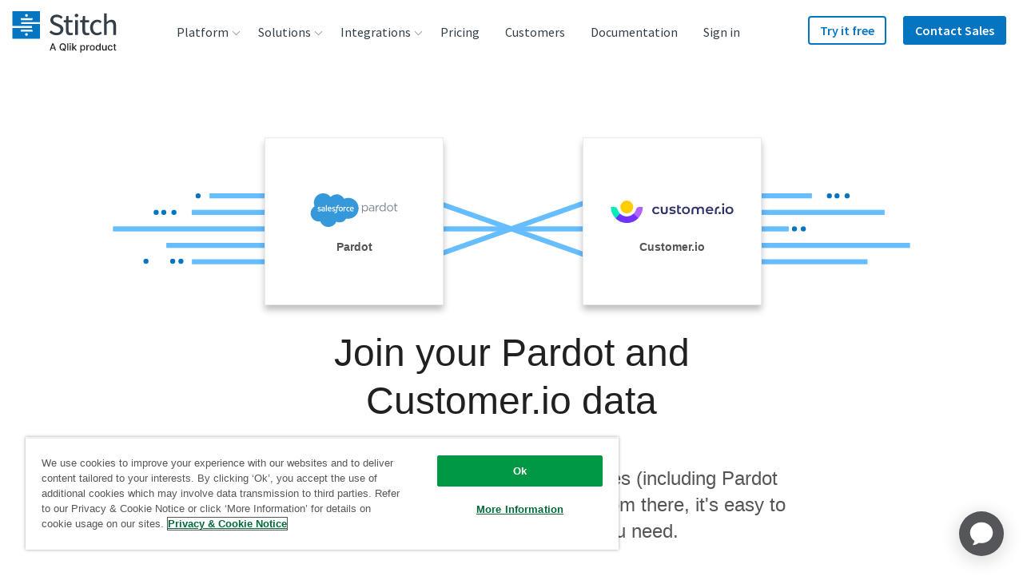

--- FILE ---
content_type: text/javascript; charset=utf-8
request_url: https://cdn.bizible.com/xdc.js?_biz_u=d21d5c6adc78425a977489d34bd1fd84&_biz_h=-1719904874&cdn_o=a&jsVer=4.25.11.25
body_size: 218
content:
(function () {
    BizTrackingA.XdcCallback({
        xdc: "d21d5c6adc78425a977489d34bd1fd84"
    });
})();
;


--- FILE ---
content_type: text/plain
request_url: https://c.6sc.co/?m=1
body_size: 1
content:
6suuid=062b3417e5a02f0045b0706973010000b0c80d00

--- FILE ---
content_type: image/svg+xml
request_url: https://images.ctfassets.net/k49d63tr8kcn/6pNuOHH4YfMTLY3wIXzLo/453db6cf1b9f62df560a74d511cd7492/oracle-netsuite_logo_240x90_web.svg
body_size: 1246
content:
<?xml version="1.0" encoding="utf-8"?>
<!-- Generator: Adobe Illustrator 23.0.1, SVG Export Plug-In . SVG Version: 6.00 Build 0)  -->
<svg version="1.1" id="Layer_1" xmlns="http://www.w3.org/2000/svg" xmlns:xlink="http://www.w3.org/1999/xlink" x="0px" y="0px"
	 viewBox="0 0 240 90" enable-background="new 0 0 240 90" xml:space="preserve">
<g>
	<path fill="#ED2127" d="M193,24.1c0.1,0,0.3,0,0.4-0.2c0.1-0.1,0.1-0.1,0.1-0.2c0-0.1-0.1-0.2-0.2-0.3c-0.1,0-0.2,0-0.4,0h-0.1v0.7
		H193z M192.8,23.1c0.3,0,0.5,0,0.6,0.1c0.4,0.1,0.4,0.5,0.4,0.7c0,0,0,0.1,0,0.2c0,0.1-0.1,0.3-0.3,0.4c0,0,0,0-0.1,0.1l0.5,1h-0.5
		l-0.5-0.9h-0.3v0.9h-0.5v-2.3H192.8z M193,26.4c1.2,0,2.1-0.9,2.1-2.1s-0.9-2.1-2.1-2.1c-1.2,0-2.1,0.9-2.1,2.1
		S191.8,26.4,193,26.4 M191.3,24.3c0-0.9,0.7-1.6,1.7-1.6c0.9,0,1.6,0.7,1.6,1.6c0,0.9-0.7,1.6-1.6,1.6
		C192.1,25.9,191.3,25.2,191.3,24.3 M176.8,37.7c-2.8,0-5.1-1.9-5.8-4.4h15.3l2.1-3.3H171c0.7-2.5,3-4.4,5.8-4.4h10.5l2.1-3.3h-12.9
		c-5.1,0-9.3,4.2-9.3,9.3c0,5.2,4.2,9.3,9.3,9.3h11.1l2.1-3.3H176.8z M132.9,41H144l2.1-3.3h-12.9c-3.3,0-6-2.7-6-6c0-3.3,2.7-6,6-6
		h10.5l2.1-3.3h-12.9c-5.2,0-9.3,4.2-9.3,9.3C123.6,36.8,127.8,41,132.9,41 M64.8,37.7H54.5c-3.3,0-6-2.7-6-6c0-3.3,2.7-6,6-6h10.4
		c3.3,0,6,2.7,6,6C70.9,35,68.2,37.7,64.8,37.7 M54.3,41h10.8c5.2,0,9.3-4.2,9.3-9.3c0-5.2-4.2-9.3-9.3-9.3H54.3
		c-5.2,0-9.3,4.2-9.3,9.3C44.9,36.8,49.1,41,54.3,41 M92,34.9c3.5,0,6.3-2.8,6.3-6.3s-2.8-6.3-6.3-6.3H76.3V41h3.6V25.6h11.9
		c1.7,0,3,1.3,3,3c0,1.7-1.3,3-3,3l-10.1,0L92.4,41h5.2l-7.2-6H92z M151.3,37.7V22.3h-3.6v16.9c0,0.5,0.2,0.9,0.5,1.2
		c0.3,0.4,0.8,0.5,1.3,0.5h16.3l2.1-3.3H151.3z M107.4,34.4h9.6l-5.1-8.2L102.7,41h-4.2l11.3-17.7c0.5-0.7,1.3-1.1,2.2-1.1
		c0.9,0,1.7,0.4,2.2,1.1L125.4,41h-4.2l-2-3.3h-9.7L107.4,34.4z"/>
	<polygon points="46.7,52.1 51.4,52.1 57.2,64.2 57.2,52.1 60.3,52.1 60.3,67.5 55.7,67.5 49.8,54.7 49.8,67.5 46.7,67.5 	"/>
	<polygon points="63.7,52.1 74,52.1 74,54.6 67,54.6 67,58.3 73.6,58.3 73.6,60.8 67,60.8 67,65 74.3,65 74.3,67.5 63.7,67.5 	"/>
	<polygon points="80.6,54.7 76,54.7 76,52.1 88.5,52.1 88.5,54.7 83.9,54.7 83.9,67.5 80.6,67.5 	"/>
	<path d="M92.5,63c0,1.1,0.2,3,3.7,3c3.2,0,3.6-2,3.6-2.7c0-1.7-1.4-2.1-3.5-2.6c-2.3-0.6-3.4-0.8-4.2-1.4c-1.3-0.9-1.6-2-1.6-3
		c0-3.1,3-4.5,5.8-4.5c1,0,3.1,0.2,4.3,1.5c0.9,0.9,0.9,2,0.9,2.6h-2.2c-0.1-1.9-1.7-2.3-3.2-2.3c-2.1,0-3.4,1-3.4,2.5
		c0,1.4,0.9,1.8,2.8,2.3c3.7,0.9,4.1,1,5,1.6c1.4,0.9,1.5,2.4,1.5,3.1c0,2.7-2.1,4.8-6.1,4.8c-1.2,0-3.6-0.2-4.8-1.7
		c-0.9-1.1-0.9-2.4-0.9-3.1H92.5z"/>
	<path d="M107.5,52.2v9.5c0,1.6,0.4,2.3,0.7,2.8c1,1.3,2.4,1.5,3.5,1.5c4.1,0,4.1-3.3,4.1-4.4v-9.4h2.1v9.5c0,0.8,0,2.6-1.3,4.1
		c-1.5,1.9-3.8,2.1-5,2.1c-1.4,0-4-0.4-5.4-2.4c-0.5-0.7-0.9-1.6-0.9-3.9v-9.4H107.5z"/>
	<rect x="122.3" y="52.2" width="2.1" height="15.4"/>
	<polygon points="132.7,67.5 132.7,54 127.5,54 127.5,52.2 139.9,52.2 139.9,54 134.8,54 134.8,67.5 	"/>
	<polygon points="142.4,52.2 152.1,52.2 152.1,54 144.6,54 144.6,58.7 151.7,58.7 151.7,60.5 144.6,60.5 144.6,65.6 152.2,65.6 
		152.2,67.5 142.4,67.5 	"/>
</g>
</svg>


--- FILE ---
content_type: text/javascript; charset=utf-8
request_url: https://cdn.optimizely.com/js/17893791009.js
body_size: 66740
content:
/*! For license information please see client.min.js.LICENSE.txt */
(function(){var __webpack_modules__={2347:function(t,n,i){var e=i(5916)(),r=i(15);t.exports=function(t,n){function i(n){if(!(this instanceof i))return new i(n);try{throw new Error(n)}catch(o){o.name=t,this.stack=o.stack}e&&this.stack&&(this.stack=r(this.stack,t,n)),this.message=n||"",this.name=t}return i.prototype=new(n||Error),i.prototype.constructor=i,i.prototype.inspect=function(){return this.message?"["+t+": "+this.message+"]":"["+t+"]"},i.prototype.name=t,i}},15:function(t){"use strict";t.exports=function(t,n,i){var e=n;return i&&(e+=": "+i),t=e+t.slice(t.indexOf("\n"))}},5916:function(t){"use strict";t.exports=function(){var t=new Error("yep");return!!t.stack&&"Error: yep\n"===t.stack.substr(0,11)}},3192:function(t,n,i){t.exports=function(){"use strict";function t(t){return"function"==typeof t||"object"==typeof t&&null!==t}function n(t){return"function"==typeof t}undefined;var e=Array.isArray?Array.isArray:function(t){return"[object Array]"===Object.prototype.toString.call(t)},r=0,o=undefined,a=undefined,u=function(t,n){E[r]=t,E[r+1]=n,2===(r+=2)&&(a?a(I):A())};function c(t){a=t}function s(t){u=t}var f="undefined"!=typeof window?window:undefined,l=f||{},d=l.MutationObserver||l.WebKitMutationObserver,v="undefined"==typeof self&&"undefined"!=typeof process&&"[object process]"==={}.toString.call(process),h="undefined"!=typeof Uint8ClampedArray&&"undefined"!=typeof importScripts&&"undefined"!=typeof MessageChannel;function p(){return function(){return process.nextTick(I)}}function g(){return void 0!==o?function(){o(I)}:y()}function _(){var t=0,n=new d(I),i=document.createTextNode("");return n.observe(i,{characterData:!0}),function(){i.data=t=++t%2}}function m(){var t=new MessageChannel;return t.port1.onmessage=I,function(){return t.port2.postMessage(0)}}function y(){var t=setTimeout;return function(){return t(I,1)}}var E=new Array(1e3);function I(){for(var t=0;t<r;t+=2)(0,E[t])(E[t+1]),E[t]=undefined,E[t+1]=undefined;r=0}function w(){try{undefined;var t=i(8034);return o=t.runOnLoop||t.runOnContext,g()}catch(n){return y()}}var A=undefined;function b(t,n){var i=arguments,e=this,r=new this.constructor(R);r[T]===undefined&&Q(r);var o,a=e._state;return a?(o=i[a-1],u((function(){return $(a,r,o,e._result)}))):B(e,r,t,n),r}function S(t){var n=this;if(t&&"object"==typeof t&&t.constructor===n)return t;var i=new n(R);return F(i,t),i}A=v?p():d?_():h?m():f===undefined?w():y();var T=Math.random().toString(36).substring(16);function R(){}var D=void 0,N=1,C=2,O=new q;function k(){return new TypeError("You cannot resolve a promise with itself")}function P(){return new TypeError("A promises callback cannot return that same promise.")}function M(t){try{return t.then}catch(n){return O.error=n,O}}function x(t,n,i,e){try{t.call(n,i,e)}catch(r){return r}}function L(t,n,i){u((function(t){var e=!1,r=x(i,n,(function(i){e||(e=!0,n!==i?F(t,i):z(t,i))}),(function(n){e||(e=!0,G(t,n))}),"Settle: "+(t._label||" unknown promise"));!e&&r&&(e=!0,G(t,r))}),t)}function V(t,n){n._state===N?z(t,n._result):n._state===C?G(t,n._result):B(n,undefined,(function(n){return F(t,n)}),(function(n){return G(t,n)}))}function U(t,i,e){i.constructor===t.constructor&&e===b&&i.constructor.resolve===S?V(t,i):e===O?(G(t,O.error),O.error=null):e===undefined?z(t,i):n(e)?L(t,i,e):z(t,i)}function F(n,i){n===i?G(n,k()):t(i)?U(n,i,M(i)):z(n,i)}function j(t){t._onerror&&t._onerror(t._result),H(t)}function z(t,n){t._state===D&&(t._result=n,t._state=N,0!==t._subscribers.length&&u(H,t))}function G(t,n){t._state===D&&(t._state=C,t._result=n,u(j,t))}function B(t,n,i,e){var r=t._subscribers,o=r.length;t._onerror=null,r[o]=n,r[o+N]=i,r[o+C]=e,0===o&&t._state&&u(H,t)}function H(t){var n=t._subscribers,i=t._state;if(0!==n.length){for(var e=undefined,r=undefined,o=t._result,a=0;a<n.length;a+=3)e=n[a],r=n[a+i],e?$(i,e,r,o):r(o);t._subscribers.length=0}}function q(){this.error=null}var K=new q;function Y(t,n){try{return t(n)}catch(i){return K.error=i,K}}function $(t,i,e,r){var o=n(e),a=undefined,u=undefined,c=undefined,s=undefined;if(o){if((a=Y(e,r))===K?(s=!0,u=a.error,a.error=null):c=!0,i===a)return void G(i,P())}else a=r,c=!0;i._state!==D||(o&&c?F(i,a):s?G(i,u):t===N?z(i,a):t===C&&G(i,a))}function X(t,n){try{n((function(n){F(t,n)}),(function(n){G(t,n)}))}catch(i){G(t,i)}}var W=0;function J(){return W++}function Q(t){t[T]=W++,t._state=undefined,t._result=undefined,t._subscribers=[]}function Z(t,n){this._instanceConstructor=t,this.promise=new t(R),this.promise[T]||Q(this.promise),e(n)?(this._input=n,this.length=n.length,this._remaining=n.length,this._result=new Array(this.length),0===this.length?z(this.promise,this._result):(this.length=this.length||0,this._enumerate(),0===this._remaining&&z(this.promise,this._result))):G(this.promise,tt())}function tt(){return new Error("Array Methods must be provided an Array")}function nt(t){return new Z(this,t).promise}function it(t){var n=this;return e(t)?new n((function(i,e){for(var r=t.length,o=0;o<r;o++)n.resolve(t[o]).then(i,e)})):new n((function(t,n){return n(new TypeError("You must pass an array to race."))}))}function et(t){var n=new this(R);return G(n,t),n}function rt(){throw new TypeError("You must pass a resolver function as the first argument to the promise constructor")}function ot(){throw new TypeError("Failed to construct 'Promise': Please use the 'new' operator, this object constructor cannot be called as a function.")}function at(t){this[T]=J(),this._result=this._state=undefined,this._subscribers=[],R!==t&&("function"!=typeof t&&rt(),this instanceof at?X(this,t):ot())}function ut(){var t=undefined;if("undefined"!=typeof i.g)t=i.g;else if("undefined"!=typeof self)t=self;else try{t=Function("return this")()}catch(r){throw new Error("polyfill failed because global object is unavailable in this environment")}var n=t.Promise;if(n){var e=null;try{e=Object.prototype.toString.call(n.resolve())}catch(r){}if("[object Promise]"===e&&!n.cast)return}t.Promise=at}return Z.prototype._enumerate=function(){for(var t=this.length,n=this._input,i=0;this._state===D&&i<t;i++)this._eachEntry(n[i],i)},Z.prototype._eachEntry=function(t,n){var i=this._instanceConstructor,e=i.resolve;if(e===S){var r=M(t);if(r===b&&t._state!==D)this._settledAt(t._state,n,t._result);else if("function"!=typeof r)this._remaining--,this._result[n]=t;else if(i===at){var o=new i(R);U(o,t,r),this._willSettleAt(o,n)}else this._willSettleAt(new i((function(n){return n(t)})),n)}else this._willSettleAt(e(t),n)},Z.prototype._settledAt=function(t,n,i){var e=this.promise;e._state===D&&(this._remaining--,t===C?G(e,i):this._result[n]=i),0===this._remaining&&z(e,this._result)},Z.prototype._willSettleAt=function(t,n){var i=this;B(t,undefined,(function(t){return i._settledAt(N,n,t)}),(function(t){return i._settledAt(C,n,t)}))},at.all=nt,at.race=it,at.resolve=S,at.reject=et,at._setScheduler=c,at._setAsap=s,at._asap=u,at.prototype={constructor:at,then:b,"catch":function(t){return this.then(null,t)}},at.polyfill=ut,at.Promise=at,at}()},4044:function(t){"use strict";t.exports=function(t){var n,i={};if(!(t instanceof Object)||Array.isArray(t))throw new Error("keyMirror(...): Argument must be an object.");for(n in t)t.hasOwnProperty(n)&&(i[n]=n);return i}},6377:function(t){"use strict";t.exports=function(t,n,i,e){Object.defineProperty(t,n,{get:function(){var t=i.call(this);return Object.defineProperty(this,n,{value:t,enumerable:!!e,writable:!0}),t},set:function(t){return Object.defineProperty(this,n,{value:t,enumerable:!!e,writable:!0}),t},enumerable:!!e,configurable:!0})}},630:function(t){!function(){function n(t,n){var i,e,r,o,a,u,c,s;for(i=3&t.length,e=t.length-i,r=n,a=3432918353,u=461845907,s=0;s<e;)c=255&t.charCodeAt(s)|(255&t.charCodeAt(++s))<<8|(255&t.charCodeAt(++s))<<16|(255&t.charCodeAt(++s))<<24,++s,r=27492+(65535&(o=5*(65535&(r=(r^=c=(65535&(c=(c=(65535&c)*a+(((c>>>16)*a&65535)<<16)&4294967295)<<15|c>>>17))*u+(((c>>>16)*u&65535)<<16)&4294967295)<<13|r>>>19))+((5*(r>>>16)&65535)<<16)&4294967295))+((58964+(o>>>16)&65535)<<16);switch(c=0,i){case 3:c^=(255&t.charCodeAt(s+2))<<16;case 2:c^=(255&t.charCodeAt(s+1))<<8;case 1:r^=c=(65535&(c=(c=(65535&(c^=255&t.charCodeAt(s)))*a+(((c>>>16)*a&65535)<<16)&4294967295)<<15|c>>>17))*u+(((c>>>16)*u&65535)<<16)&4294967295}return r^=t.length,r=2246822507*(65535&(r^=r>>>16))+((2246822507*(r>>>16)&65535)<<16)&4294967295,r=3266489909*(65535&(r^=r>>>13))+((3266489909*(r>>>16)&65535)<<16)&4294967295,(r^=r>>>16)>>>0}var i=n;i.v2=function(t,n){for(var i,e=t.length,r=n^e,o=0;e>=4;)i=1540483477*(65535&(i=255&t.charCodeAt(o)|(255&t.charCodeAt(++o))<<8|(255&t.charCodeAt(++o))<<16|(255&t.charCodeAt(++o))<<24))+((1540483477*(i>>>16)&65535)<<16),r=1540483477*(65535&r)+((1540483477*(r>>>16)&65535)<<16)^(i=1540483477*(65535&(i^=i>>>24))+((1540483477*(i>>>16)&65535)<<16)),e-=4,++o;switch(e){case 3:r^=(255&t.charCodeAt(o+2))<<16;case 2:r^=(255&t.charCodeAt(o+1))<<8;case 1:r=1540483477*(65535&(r^=255&t.charCodeAt(o)))+((1540483477*(r>>>16)&65535)<<16)}return r=1540483477*(65535&(r^=r>>>13))+((1540483477*(r>>>16)&65535)<<16),(r^=r>>>15)>>>0},i.v3=n,t.exports=i}()},2426:function(t,n,i){t=i.nmd(t),function(){var e,r="Expected a function",o="__lodash_hash_undefined__",a=9007199254740991,u="[object Arguments]",c="[object Array]",s="[object Boolean]",f="[object Date]",l="[object Error]",d="[object Function]",v="[object GeneratorFunction]",h="[object Map]",p="[object Number]",g="[object Object]",_="[object RegExp]",m="[object Set]",y="[object String]",E="[object Symbol]",I="[object WeakMap]",w="[object ArrayBuffer]",A="[object Float32Array]",b="[object Float64Array]",S="[object Int8Array]",T="[object Int16Array]",R="[object Int32Array]",D="[object Uint8Array]",N="[object Uint8ClampedArray]",C="[object Uint16Array]",O="[object Uint32Array]",k=/[&<>"'`]/g,P=RegExp(k.source),M=/\w*$/,x=/^\[object .+?Constructor\]$/,L=/^(?:0|[1-9]\d*)$/,V={};V[A]=V[b]=V[S]=V[T]=V[R]=V[D]=V[N]=V[C]=V[O]=!0,V[u]=V[c]=V[w]=V[s]=V[f]=V[l]=V[d]=V[h]=V[p]=V[g]=V[_]=V[m]=V[y]=V[I]=!1;var U={};U[u]=U[c]=U[w]=U[s]=U[f]=U[A]=U[b]=U[S]=U[T]=U[R]=U[h]=U[p]=U[g]=U[_]=U[m]=U[y]=U[E]=U[D]=U[N]=U[C]=U[O]=!0,U[l]=U[d]=U[I]=!1;var F={"&":"&amp;","<":"&lt;",">":"&gt;",'"':"&quot;","'":"&#39;","`":"&#96;"},j={"function":!0,object:!0},z=j[typeof n]&&n&&!n.nodeType?n:e,G=j.object&&t&&!t.nodeType?t:e,B=G&&G.exports===z?z:e,H=rt(z&&G&&"object"==typeof i.g&&i.g),q=rt(j[typeof self]&&self),K=rt(j[typeof window]&&window),Y=rt(j[typeof this]&&this),$=H||K!==(Y&&Y.window)&&K||q||Y||Function("return this")();function X(t,n){return t.set(n[0],n[1]),t}function W(t,n){return t.add(n),t}function J(t,n){return tt(An(t),bi)}function Q(t,n){return!!t.length&&it(t,n,0)>-1}function Z(t,n,i){for(var e=-1,r=t.length;++e<r;)if(i(n,t[e]))return!0;return!1}function tt(t,n){for(var i=-1,e=n.length,r=t.length;++i<e;)t[r+i]=n[i];return t}function nt(t,n,i){for(var r=-1,o=t.length;++r<o;){var a=t[r],u=n(a);if(null!=u&&(c===e?u==u:i(u,c)))var c=u,s=a}return s}function it(t,n,i){if(n!=n)return function(t,n,i){var e=t.length,r=n+(i?0:-1);for(;i?r--:++r<e;){var o=t[r];if(o!=o)return r}return-1}(t,i);for(var e=i-1,r=t.length;++e<r;)if(t[e]===n)return e;return-1}function et(t,n,i,e,r){return r(t,(function(t,r,o){i=e?(e=!1,t):n(i,t,r,o)})),i}function rt(t){return t&&t.Object===Object?t:null}function ot(t){return F[t]}function at(t){var n=!1;if(null!=t&&"function"!=typeof t.toString)try{n=!!(t+"")}catch(i){}return n}function ut(t,n){return t="number"==typeof t||L.test(t)?+t:-1,n=null==n?a:n,t>-1&&t%1==0&&t<n}var ct=Array.prototype,st=Object.prototype,ft=Function.prototype.toString,lt=st.hasOwnProperty,dt=0,vt=ft.call(Object),ht=st.toString,pt=$._,gt=RegExp("^"+ft.call(lt).replace(/[\\^$.*+?()[\]{}|]/g,"\\$&").replace(/hasOwnProperty|(function).*?(?=\\\()| for .+?(?=\\\])/g,"$1.*?")+"$"),_t=$.Reflect,mt=$.Symbol,yt=$.Uint8Array,Et=_t?_t.enumerate:e,It=Object.getPrototypeOf,wt=Object.getOwnPropertySymbols,At=Object.create,bt=st.propertyIsEnumerable,St=ct.splice,Tt=$.isFinite,Rt=Object.keys,Dt=Math.max,Nt=kn($,"Map"),Ct=kn($,"Set"),Ot=kn($,"WeakMap"),kt=kn(Object,"create"),Pt=Nt?ft.call(Nt):"",Mt=Ct?ft.call(Ct):"",xt=Ot?ft.call(Ot):"",Lt=mt?mt.prototype:e,Vt=Lt?Lt.valueOf:e;function Ut(t){if(ui(t)&&!Zn(t)){if(t instanceof Ft)return t;if(lt.call(t,"__wrapped__"))return function(t){var n=new Ft(t.u,t.l);return n.m=An(t.m),n}(t)}return new Ft(t)}function Ft(t,n){this.u=t,this.m=[],this.l=!!n}function jt(){}function zt(t,n){return kt?t[n]!==e:lt.call(t,n)}function Gt(t){var n=-1,i=t?t.length:0;for(this.clear();++n<i;){var e=t[n];this.set(e[0],e[1])}}function Bt(t){var n=-1,i=t?t.length:0;for(this.I=new Gt;++n<i;)this.push(t[n])}function Ht(t,n){var i=t.I;if(Ln(n)){var e=i.I;return("string"==typeof n?e.string:e.hash)[n]===o}return i.has(n)}function qt(t){var n=-1,i=t?t.length:0;for(this.clear();++n<i;){var e=t[n];this.set(e[0],e[1])}}function Kt(t,n){var i=Xt(t,n);return!(i<0)&&(i==t.length-1?t.pop():St.call(t,i,1),!0)}function Yt(t,n){var i=Xt(t,n);return i<0?e:t[i][1]}function $t(t,n){return Xt(t,n)>-1}function Xt(t,n){for(var i=t.length;i--;)if(Wn(t[i][0],n))return i;return-1}function Wt(t,n,i){var e=Xt(t,n);e<0?t.push([n,i]):t[e][1]=i}function Jt(t,n,i,r){return t===e||Wn(t,st[i])&&!lt.call(r,i)?n:t}function Qt(t,n,i){(i!==e&&!Wn(t[n],i)||"number"==typeof n&&i===e&&!(n in t))&&(t[n]=i)}function Zt(t,n,i){var r=t[n];lt.call(t,n)&&Wn(r,i)&&(i!==e||n in t)||(t[n]=i)}function tn(t){return"function"==typeof t?t:Si}function nn(t,n,i,r,o,a,c){var l;if(r&&(l=a?r(t,o,a,c):r(t)),l!==e)return l;if(!ai(t))return t;var I=Zn(t);if(I){if(l=function(t){var n=t.length,i=t.constructor(n);n&&"string"==typeof t[0]&&lt.call(t,"index")&&(i.index=t.index,i.input=t.input);return i}(t),!n)return An(t)}else{var k=Mn(t),P=k==d||k==v;if(ei(t))return function(t,n){if(n)return t.slice();var i=new t.constructor(t.length);return t.copy(i),i}(t,n);if(k==g||k==u||P&&!a){if(at(t))return a?t:{};if(l=function(t){return"function"!=typeof t.constructor||Vn(t)?{}:en(It(t))}(P?{}:t),!n)return l=function(t,n){return t&&Tn(n,yi(n),t)}(l,t),i?Dn(t,l):l}else{if(!U[k])return a?t:{};l=function(t,n,i){var e=t.constructor;switch(n){case w:return Sn(t);case s:case f:return new e(+t);case A:case b:case S:case T:case R:case D:case N:case C:case O:return function(t,n){var i=n?Sn(t.buffer):t.buffer;return new t.constructor(i,t.byteOffset,t.length)}(t,i);case h:return function(t){return Bn(function(t){var n=-1,i=Array(t.size);return t.forEach((function(t,e){i[++n]=[e,t]})),i}(t),X,new t.constructor)}(t);case p:case y:return new e(t);case _:return function(t){var n=new t.constructor(t.source,M.exec(t));return n.lastIndex=t.lastIndex,n}(t);case m:return Bn(function(t){var n=-1,i=Array(t.size);return t.forEach((function(t){i[++n]=t})),i}(o=t),W,new o.constructor);case E:return r=t,Vt?Object(Vt.call(r)):{}}var r;var o}(t,k,n)}}c||(c=new qt);var x=c.get(t);return x||(c.set(t,l),(I?un:ln)(t,(function(e,o){Zt(l,o,nn(e,n,i,r,o,t,c))})),i&&!I?Dn(t,l):l)}function en(t){return ai(t)?At(t):{}}function rn(t,n,i){if("function"!=typeof t)throw new TypeError(r);return setTimeout((function(){t.apply(e,i)}),n)}var on,an,un=(on=ln,function(t,n){if(null==t)return t;if(!ti(t))return on(t,n);for(var i=t.length,e=an?i:-1,r=Object(t);(an?e--:++e<i)&&!1!==n(r[e],e,r););return t});function cn(t,n){var i=[];return un(t,(function(t,e,r){n(t,e,r)&&i.push(t)})),i}function sn(t,n,i,e){e||(e=[]);for(var r=-1,o=t.length;++r<o;){var a=t[r];n>0&&ni(a)&&(i||Zn(a)||Qn(a))?n>1?sn(a,n-1,i,e):tt(e,a):i||(e[e.length]=a)}return e}var fn=function(t){return function(n,i,e){for(var r=-1,o=Object(n),a=e(n),u=a.length;u--;){var c=a[t?u:++r];if(!1===i(o[c],c,o))break}return n}}();function ln(t,n){return t&&fn(t,n,yi)}function dn(t,n){return cn(n,(function(n){return ri(t[n])}))}function vn(t,n,i,r,o){return t===n||(null==t||null==n||!ai(t)&&!ui(n)?t!=t&&n!=n:function(t,n,i,r,o,a){var d=Zn(t),v=Zn(n),h=c,m=c;d||(h=(h=ht.call(t))==u?g:h);v||(m=(m=ht.call(n))==u?g:m);var E=h==g&&!at(t),I=m==g&&!at(n),w=h==m;a||(a=[]);var A=zn(a,(function(n){return n[0]===t}));if(A&&A[1])return A[1]==n;if(a.push([t,n]),w&&!E){var b=d||fi(t)?function(t,n,i,r,o,a){var u=-1,c=2&o,s=1&o,f=t.length,l=n.length;if(f!=l&&!(c&&l>f))return!1;var d=!0;for(;++u<f;){var v,h=t[u],p=n[u];if(v!==e){if(v)continue;d=!1;break}if(s){if(!bn(n,(function(t){return h===t||i(h,t,r,o,a)}))){d=!1;break}}else if(h!==p&&!i(h,p,r,o,a)){d=!1;break}}return d}(t,n,i,r,o,a):function(t,n,i,e,r,o,a){switch(i){case s:case f:return+t==+n;case l:return t.name==n.name&&t.message==n.message;case p:return t!=+t?n!=+n:t==+n;case _:case y:return t==n+""}return!1}(t,n,h);return a.pop(),b}if(!(2&o)){var S=E&&lt.call(t,"__wrapped__"),T=I&&lt.call(n,"__wrapped__");if(S||T){b=i(S?t.value():t,T?n.value():n,r,o,a);return a.pop(),b}}if(!w)return!1;b=function(t,n,i,r,o,a){var u=2&o,c=yi(t),s=c.length,f=yi(n).length;if(s!=f&&!u)return!1;var l=s;for(;l--;){var d=c[l];if(!(u?d in n:lt.call(n,d)))return!1}var v=!0,h=u;for(;++l<s;){var p,g=t[d=c[l]],_=n[d];if(!(p===e?g===_||i(g,_,r,o,a):p)){v=!1;break}h||(h="constructor"==d)}if(v&&!h){var m=t.constructor,y=n.constructor;m==y||!("constructor"in t)||!("constructor"in n)||"function"==typeof m&&m instanceof m&&"function"==typeof y&&y instanceof y||(v=!1)}return v}(t,n,i,r,o,a);return a.pop(),b}(t,n,vn,i,r,o))}function hn(t){var n=typeof t;return"function"==n?t:null==t?Si:("object"==n?_n:In)(t)}function pn(t){t=null==t?t:Object(t);var n=[];for(var i in t)n.push(i);return n}function gn(t,n){var i=-1,e=ti(t)?Array(t.length):[];return un(t,(function(t,r,o){e[++i]=n(t,r,o)})),e}function _n(t){var n=yi(t);return function(i){var r=n.length;if(null==i)return!r;for(i=Object(i);r--;){var o=n[r];if(!(o in i)||!vn(t[o],i[o],e,3))return!1}return!0}}function mn(t,n,i,r,o){if(t!==n){var a=Zn(n)||fi(n)?e:Ei(n);un(a||n,(function(u,c){if(a&&(u=n[c=u]),ai(u))o||(o=new qt),function(t,n,i,r,o,a,u){var c=t[i],s=n[i],f=u.get(s);if(f)return void Qt(t,i,f);var l=a?a(c,s,i+"",t,n,u):e,d=l===e;d&&(l=s,Zn(s)||fi(s)?Zn(c)?l=c:ni(c)?l=An(c):(d=!1,l=nn(s,!a)):function(t){if(!ui(t)||ht.call(t)!=g||at(t))return!1;var n=It(t);if(null===n)return!0;var i=n.constructor;return"function"==typeof i&&i instanceof i&&ft.call(i)==vt}(s)||Qn(s)?Qn(c)?l=Tn(v=c,Ei(v)):!ai(c)||r&&ri(c)?(d=!1,l=nn(s,!a)):l=c:d=!1);var v;u.set(s,l),d&&o(l,s,r,a,u);u["delete"](s),Qt(t,i,l)}(t,n,c,i,mn,r,o);else{var s=r?r(t[c],u,c+"",t,n,o):e;s===e&&(s=u),Qt(t,c,s)}}))}}function yn(t,n){return t=Object(t),Bn(n,(function(n,i){return i in t&&(n[i]=t[i]),n}),{})}function En(t,n){var i={};return function(t,n){null==t||fn(t,n,Ei)}(t,(function(t,e){n(t,e)&&(i[e]=t)})),i}function In(t){return function(n){return null==n?e:n[t]}}function wn(t,n,i){var e=-1,r=t.length;n<0&&(n=-n>r?0:r+n),(i=i>r?r:i)<0&&(i+=r),r=n>i?0:i-n>>>0,n>>>=0;for(var o=Array(r);++e<r;)o[e]=t[e+n];return o}function An(t){return wn(t,0,t.length)}function bn(t,n){var i;return un(t,(function(t,e,r){return!(i=n(t,e,r))})),!!i}function Sn(t){var n=new t.constructor(t.byteLength);return new yt(n).set(new yt(t)),n}Et&&!bt.call({valueOf:1},"valueOf")&&(pn=function(t){return function(t){for(var n,i=[];!(n=t.next()).done;)i.push(n.value);return i}(Et(t))});var Tn=Rn;function Rn(t,n,i,e){i||(i={});for(var r=-1,o=n.length;++r<o;){var a=n[r];Zt(i,a,e?e(i[a],t[a],a,i,t):t[a])}return i}function Dn(t,n){return Tn(t,Pn(t),n)}function Nn(t){return Xn((function(n,i){var r=-1,o=i.length,a=o>1?i[o-1]:e;for(a="function"==typeof a?(o--,a):e,n=Object(n);++r<o;){var u=i[r];u&&t(n,u,r,a)}return n}))}function Cn(t,n,i,e){if("function"!=typeof t)throw new TypeError(r);var o=1&n,a=function(t){return function(){var n=arguments,i=en(t.prototype),e=t.apply(i,n);return ai(e)?e:i}}(t);return function u(){for(var n=-1,r=arguments.length,c=-1,s=e.length,f=Array(s+r),l=this&&this!==$&&this instanceof u?a:t;++c<s;)f[c]=e[c];for(;r--;)f[c++]=arguments[++n];return l.apply(o?i:this,f)}}var On=In("length");function kn(t,n){var i=t[n];return function(t){if(null==t)return!1;if(ri(t))return gt.test(ft.call(t));return ui(t)&&(at(t)?gt:x).test(t)}(i)?i:e}var Pn=wt||function(){return[]};function Mn(t){return ht.call(t)}function xn(t){var n=t?t.length:e;return oi(n)&&(Zn(t)||si(t)||Qn(t))?function(t,n){for(var i=-1,e=Array(t);++i<t;)e[i]=n(i);return e}(n,String):null}function Ln(t){var n=typeof t;return"number"==n||"boolean"==n||"string"==n&&"__proto__"!=t||null==t}function Vn(t){var n=t&&t.constructor;return t===("function"==typeof n&&n.prototype||st)}(Nt&&Mn(new Nt)!=h||Ct&&Mn(new Ct)!=m||Ot&&Mn(new Ot)!=I)&&(Mn=function(t){var n=ht.call(t),i=n==g?t.constructor:null,e="function"==typeof i?ft.call(i):"";if(e)switch(e){case Pt:return h;case Mt:return m;case xt:return I}return n});var Un=Xn((function(t,n){return Zn(t)||(t=null==t?[]:[Object(t)]),n=sn(n,1),J(t)}));function Fn(t){return t?t[0]:e}function jn(t){var n=Ut(t);return n.l=!0,n}function zn(t,n){return function(t,n,i,e){var r;return i(t,(function(t,i,o){if(n(t,i,o))return r=e?i:t,!1})),r}(t,hn(n),un)}function Gn(t,n){return un(t,tn(n))}function Bn(t,n,i){return et(t,hn(n),i,arguments.length<3,un)}function Hn(t,n){var i;if("function"!=typeof n)throw new TypeError(r);return t=di(t),function(){return--t>0&&(i=n.apply(this,arguments)),t<=1&&(n=e),i}}var qn=Xn((function(t,n,i){return Cn(t,33,n,i)})),Kn=Xn((function(t,n){return rn(t,1,n)})),Yn=Xn((function(t,n,i){return rn(t,vi(n)||0,i)}));var $n=Xn((function(t,n){return Cn(t,32,e,n)}));function Xn(t,n){if("function"!=typeof t)throw new TypeError(r);return n=Dt(n===e?t.length-1:di(n),0),function(){for(var i=arguments,e=-1,r=Dt(i.length-n,0),o=Array(r);++e<r;)o[e]=i[n+e];var a=Array(n+1);for(e=-1;++e<n;)a[e]=i[e];return a[n]=o,t.apply(this,a)}}function Wn(t,n){return t===n||t!=t&&n!=n}function Jn(t,n){return t>n}function Qn(t){return ni(t)&&lt.call(t,"callee")&&(!bt.call(t,"callee")||ht.call(t)==u)}var Zn=Array.isArray;function ti(t){return null!=t&&oi(On(t))&&!ri(t)}function ni(t){return ui(t)&&ti(t)}var ii,ei=(ii=!1,function(){return ii});function ri(t){var n=ai(t)?ht.call(t):"";return n==d||n==v}function oi(t){return"number"==typeof t&&t>-1&&t%1==0&&t<=a}function ai(t){var n=typeof t;return!!t&&("object"==n||"function"==n)}function ui(t){return!!t&&"object"==typeof t}function ci(t){return"number"==typeof t||ui(t)&&ht.call(t)==p}function si(t){return"string"==typeof t||!Zn(t)&&ui(t)&&ht.call(t)==y}function fi(t){return ui(t)&&oi(t.length)&&!!V[ht.call(t)]}function li(t,n){return t<n}var di=Number,vi=Number;function hi(t){return"string"==typeof t?t:null==t?"":t+""}var pi=Nn((function(t,n){Tn(n,yi(n),t)})),gi=Nn((function(t,n){Tn(n,Ei(n),t)})),_i=Nn((function(t,n,i,e){Rn(n,Ei(n),t,e)}));var mi=Xn((function(t){return t.push(e,Jt),_i.apply(e,t)}));function yi(t){var n=Vn(t);if(!n&&!ti(t))return function(t){return Rt(Object(t))}(t);var i=xn(t),e=!!i,r=i||[],o=r.length;for(var a in t)!lt.call(t,a)||e&&("length"==a||ut(a,o))||n&&"constructor"==a||r.push(a);return r}function Ei(t){for(var n=-1,i=Vn(t),e=pn(t),r=e.length,o=xn(t),a=!!o,u=o||[],c=u.length;++n<r;){var s=e[n];a&&("length"==s||ut(s,c))||"constructor"==s&&(i||!lt.call(t,s))||u.push(s)}return u}var Ii=Nn((function(t,n,i){mn(t,n,i)})),wi=Xn((function(t,n){return null==t?{}:(n=gn(sn(n,1),String),yn(t,function(t,n,i,e){var r,o=-1,a=Q,u=!0,c=t.length,s=[],f=n.length;if(!c)return s;i&&(n=gn(n,(r=i,function(t){return r(t)}))),e?(a=Z,u=!1):n.length>=200&&(a=Ht,u=!1,n=new Bt(n));t:for(;++o<c;){var l=t[o],d=i?i(l):l;if(u&&d==d){for(var v=f;v--;)if(n[v]===d)continue t;s.push(l)}else a(n,d,e)||s.push(l)}return s}(Ei(t),n)))}));var Ai=Xn((function(t,n){return null==t?{}:yn(t,sn(n,1))}));function bi(t){return t?function(t,n){return gn(n,(function(n){return t[n]}))}(t,yi(t)):[]}function Si(t){return t}var Ti,Ri=hn;function Di(t,n,i){var e=yi(n),r=dn(n,e);null!=i||ai(n)&&(r.length||!e.length)||(i=n,n=t,t=this,r=dn(n,yi(n)));var o=!ai(i)||!("chain"in i)||i.chain,a=ri(t);return un(r,(function(i){var e=n[i];t[i]=e,a&&(t.prototype[i]=function(){var n=this.l;if(o||n){var i=t(this.u),r=i.m=An(this.m);return r.push({func:e,args:arguments,thisArg:t}),i.l=n,i}return e.apply(t,tt([this.value()],arguments))})})),t}Ft.prototype=en(Ut.prototype),Ft.prototype.constructor=Ft,jt.prototype=kt?kt(null):st,Gt.prototype.clear=function(){this.I={hash:new jt,map:Nt?new Nt:[],string:new jt}},Gt.prototype["delete"]=function(t){var n=this.I;return Ln(t)?function(t,n){return zt(t,n)&&delete t[n]}("string"==typeof t?n.string:n.hash,t):Nt?n.map["delete"](t):Kt(n.map,t)},Gt.prototype.get=function(t){var n=this.I;return Ln(t)?function(t,n){if(kt){var i=t[n];return i===o?e:i}return lt.call(t,n)?t[n]:e}("string"==typeof t?n.string:n.hash,t):Nt?n.map.get(t):Yt(n.map,t)},Gt.prototype.has=function(t){var n=this.I;return Ln(t)?zt("string"==typeof t?n.string:n.hash,t):Nt?n.map.has(t):$t(n.map,t)},Gt.prototype.set=function(t,n){var i=this.I;return Ln(t)?function(t,n,i){t[n]=kt&&i===e?o:i}("string"==typeof t?i.string:i.hash,t,n):Nt?i.map.set(t,n):Wt(i.map,t,n),this},Bt.prototype.push=function(t){var n=this.I;if(Ln(t)){var i=n.I;("string"==typeof t?i.string:i.hash)[t]=o}else n.set(t,o)},qt.prototype.clear=function(){this.I={array:[],map:null}},qt.prototype["delete"]=function(t){var n=this.I,i=n.array;return i?Kt(i,t):n.map["delete"](t)},qt.prototype.get=function(t){var n=this.I,i=n.array;return i?Yt(i,t):n.map.get(t)},qt.prototype.has=function(t){var n=this.I,i=n.array;return i?$t(i,t):n.map.has(t)},qt.prototype.set=function(t,n){var i=this.I,e=i.array;e&&(e.length<199?Wt(e,t,n):(i.array=null,i.map=new Gt(e)));var r=i.map;return r&&r.set(t,n),this},Ut.assign=pi,Ut.assignIn=gi,Ut.before=Hn,Ut.bind=qn,Ut.chain=jn,Ut.compact=function(t){return cn(t,Boolean)},Ut.concat=Un,Ut.create=function(t,n){var i=en(t);return n?pi(i,n):i},Ut.defaults=mi,Ut.defer=Kn,Ut.delay=Yn,Ut.filter=function(t,n){return cn(t,hn(n))},Ut.flatten=function(t){return(t?t.length:0)?sn(t,1):[]},Ut.flattenDeep=function(t){return(t?t.length:0)?sn(t,Infinity):[]},Ut.iteratee=Ri,Ut.keys=yi,Ut.map=function(t,n){return gn(t,hn(n))},Ut.mapValues=function(t,n){var i={};return n=hn(n),ln(t,(function(t,e,r){i[e]=n(t,e,r)})),i},Ut.matches=function(t){return _n(pi({},t))},Ut.merge=Ii,Ut.mixin=Di,Ut.negate=function(t){if("function"!=typeof t)throw new TypeError(r);return function(){return!t.apply(this,arguments)}},Ut.omit=wi,Ut.omitBy=function(t,n){return n=hn(n),En(t,(function(t,i){return!n(t,i)}))},Ut.once=function(t){return Hn(2,t)},Ut.partial=$n,Ut.pick=Ai,Ut.pickBy=function(t,n){return null==t?{}:En(t,hn(n))},Ut.slice=function(t,n,i){var r=t?t.length:0;return n=null==n?0:+n,i=i===e?r:+i,r?wn(t,n,i):[]},Ut.sortBy=function(t,n){var i=0;return n=hn(n),gn(gn(t,(function(t,e,r){return{value:t,index:i++,criteria:n(t,e,r)}})).sort((function(t,n){return function(t,n){if(t!==n){var i=null===t,r=t===e,o=t==t,a=null===n,u=n===e,c=n==n;if(t>n&&!a||!o||i&&!u&&c||r&&c)return 1;if(t<n&&!i||!c||a&&!r&&o||u&&o)return-1}return 0}(t.criteria,n.criteria)||t.index-n.index})),In("value"))},Ut.tap=function(t,n){return n(t),t},Ut.thru=function(t,n){return n(t)},Ut.toArray=function(t){return ti(t)?t.length?An(t):[]:bi(t)},Ut.values=bi,Ut.extend=gi,Di(Ut,Ut),Ut.clone=function(t){return ai(t)?Zn(t)?An(t):Tn(t,yi(t)):t},Ut.cloneDeep=function(t){return nn(t,!0,!0)},Ut.escape=function(t){return(t=hi(t))&&P.test(t)?t.replace(k,ot):t},Ut.every=function(t,n,i){return function(t,n){var i=!0;return un(t,(function(t,e,r){return i=!!n(t,e,r)})),i}(t,hn(n=i?e:n))},Ut.find=zn,Ut.findIndex=function(t,n){return t&&t.length?function(t,n,i){for(var e=t.length,r=i?e:-1;i?r--:++r<e;)if(n(t[r],r,t))return r;return-1}(t,hn(n)):-1},Ut.forEach=Gn,Ut.forOwn=function(t,n){return t&&ln(t,tn(n))},Ut.has=function(t,n){return null!=t&&lt.call(t,n)},Ut.head=Fn,Ut.identity=Si,Ut.includes=function(t,n,i,e){t=ti(t)?t:bi(t),i=i&&!e?di(i):0;var r=t.length;return i<0&&(i=Dt(r+i,0)),si(t)?i<=r&&t.indexOf(n,i)>-1:!!r&&it(t,n,i)>-1},Ut.indexOf=function(t,n,i){for(var e=t?t.length:0,r=((i="number"==typeof i?i<0?Dt(e+i,0):i:0)||0)-1,o=n==n;++r<e;){var a=t[r];if(o?a===n:a!=a)return r}return-1},Ut.isArguments=Qn,Ut.isArray=Zn,Ut.isBoolean=function(t){return!0===t||!1===t||ui(t)&&ht.call(t)==s},Ut.isDate=function(t){return ui(t)&&ht.call(t)==f},Ut.isEmpty=function(t){if(ti(t)&&(Zn(t)||si(t)||ri(t.splice)||Qn(t)))return!t.length;for(var n in t)if(lt.call(t,n))return!1;return!0},Ut.isEqual=function(t,n){return vn(t,n)},Ut.isFinite=function(t){return"number"==typeof t&&Tt(t)},Ut.isFunction=ri,Ut.isNaN=function(t){return ci(t)&&t!=+t},Ut.isNull=function(t){return null===t},Ut.isNumber=ci,Ut.isObject=ai,Ut.isRegExp=function(t){return ai(t)&&ht.call(t)==_},Ut.isString=si,Ut.isUndefined=function(t){return t===e},Ut.last=function(t){var n=t?t.length:0;return n?t[n-1]:e},Ut.max=function(t){return t&&t.length?nt(t,Si,Jn):e},Ut.min=function(t){return t&&t.length?nt(t,Si,li):e},Ut.noConflict=function(){return $._===this&&($._=pt),this},Ut.noop=function(){},Ut.reduce=Bn,Ut.result=function(t,n,i){var r=null==t?e:t[n];return r===e&&(r=i),ri(r)?r.call(t):r},Ut.size=function(t){return null==t?0:(t=ti(t)?t:yi(t)).length},Ut.some=function(t,n,i){return bn(t,hn(n=i?e:n))},Ut.uniqueId=function(t){var n=++dt;return hi(t)+n},Ut.each=Gn,Ut.first=Fn,Di(Ut,(Ti={},ln(Ut,(function(t,n){lt.call(Ut.prototype,n)||(Ti[n]=t)})),Ti),{chain:!1}),Ut.VERSION="4.6.1",un(["pop","join","replace","reverse","split","push","shift","sort","splice","unshift"],(function(t){var n=(/^(?:replace|split)$/.test(t)?String.prototype:ct)[t],i=/^(?:push|sort|unshift)$/.test(t)?"tap":"thru",e=/^(?:pop|join|replace|shift)$/.test(t);Ut.prototype[t]=function(){var t=arguments;return e&&!this.l?n.apply(this.value(),t):this[i]((function(i){return n.apply(i,t)}))}})),Ut.prototype.toJSON=Ut.prototype.valueOf=Ut.prototype.value=function(){return t=this.u,Bn(this.m,(function(t,n){return n.func.apply(n.thisArg,tt([t],n.args))}),t);var t},(K||q||{})._=Ut,z&&G&&(B&&((G.exports=Ut)._=Ut),z._=Ut)}.call(this)},8729:function(t,n,i){t.exports=i(2426)._.noConflict()},4496:function(t,n,i){var e=i(630).v3,r=Math.pow(2,32),o=function(t,n){return(e(t,n)>>>0)/r};t.exports={Seed:{IGNORING:0,BUCKETING:1,FALLBACK:2,HOLDBACK:3,BEHAVIOR_EVENT:2716770798},hashToHex:function(t,n){var i=e(t,n);return(i>>>16).toString(16)+(65535&i).toString(16)},hashToInt:function(t,n,i){return Math.floor(o(t,n)*i)},hashToReal:o,toByteString:function(t){var n=String.fromCharCode;return t.replace(/[\S\s]/gi,(function(t){t=t.charCodeAt(0);var i=n(255&t);return t>255&&(i=n(t>>>8&255)+i),t>65535&&(i=n(t>>>16)+i),i}))}}},6381:function(t,n){n.generate=function i(t){return t?(t^16*Math.random()>>t/4).toString(16):([1e7]+-1e3+-4e3+-8e3+-1e11).replace(/[018]/g,i)}},7385:function(t,n,i){var e=i(8729),r=i(2278).get("stores/audience_data"),o=i(3556),a=i(210),u=i(7596),c=i(9665);function s(t){var n=["type","selector","attributes","value"],i=e.extend({},t);return i.changeSet=e.map(t.changeSet,(function(t){return e.pick(c.dereferenceChangeId(t),n)})),i}n.emitLayerDecided=function(t){var n=t.decisionTicket?t.decisionTicket.audienceIds:[],i=e.map(n,(function(t){return{id:t,name:r.get(t).name}})),u={type:a.TYPES.LIFECYCLE,name:"layerDecided",data:e.extend(t,{audiences:i})},s=c.translateLayerEventToCampaignEvent(u);o.emit(u),o.emit(s)},n.emitViewActivated=function(t){var n={type:a.TYPES.LIFECYCLE,name:"viewActivated",data:t},i=c.translateViewActivatedToPageActivated(n);o.emit(n),o.emit(i)},n.emitViewsActivated=function(t){var n={type:a.TYPES.LIFECYCLE,name:"viewsActivated",data:t};o.emit(n)},n.emitPageDeactivated=function(t){var n={type:a.TYPES.LIFECYCLE,name:"pageDeactivated",data:t};o.emit(n)},n.emitActivateEvent=function(){o.emit({type:a.TYPES.LIFECYCLE,name:"activate"},!0)},n.emitActivatedEvent=function(){o.emit({type:a.TYPES.LIFECYCLE,name:"activated"})},n.emitInitializedEvent=function(){var t={type:a.TYPES.LIFECYCLE,name:"initialized"};window.optimizely&&(window.optimizely.initialized=!0),o.emit(t)},n.emitOriginsSyncedEvent=function(){var t={type:a.TYPES.LIFECYCLE,name:"originsSynced"};o.emit(t)},n.emitActionAppliedEvent=function(t){var n={type:t.type,campaignId:t.layerId,pageId:t.pageId,experimentId:t.experimentId,variationId:t.variationId};u.defineProperty(n,"changes",(function(){return s(t).changeSet}),"actionAppliedEvent");var i={type:a.TYPES.ACTION,name:"applied",data:n};o.emit(i)},n.emitActionsForDecisionAppliedEvent=function(t,n){var i={decision:t};u.defineProperty(i,"actions",(function(){return e.map(n,s)}),"appliedAllForDecisionEvent");var r={type:a.TYPES.ACTION,name:"appliedAllForDecision",data:i};o.emit(r)},n.emitSendEvents=function(){var t={type:a.TYPES.ANALYTICS,name:"sendEvents"};o.emit(t)},n.emitHoldEvents=function(){var t={type:a.TYPES.ANALYTICS,name:"holdEvents"};o.emit(t)}},223:function(t,n,i){var e=i(8729),r=i(3073),o=i(7596),a=i(9665),u=i(9758),c=i(7389);function s(t,n,i,r){var o=t.getLayerState(r),a=n.get(r),c=i.get();if(!o||!a)return c?{layer:{name:c.layerName,id:c.layerId,policy:c.layerPolicy,integrationStringVersion:c.integrationStringVersion},experiment:{name:c.experimentName,id:c.experimentId},variation:{name:c.variationName,id:c.variationId},isLayerHoldback:!1}:null;if(u.isSingleExperimentPolicy(a.policy)&&o.decision.isLayerHoldback)return null;var s,f,l=o.decision.experimentId,d=o.decision.variationId;return l&&d&&(s=e.find(a.experiments,{id:l}))&&(f=e.find(s.variations,{id:d}))?{layer:{name:a.name,id:a.id,policy:a.policy,integrationStringVersion:a.integrationStringVersion},experiment:{name:s.name,id:s.id},variation:{name:f.name,id:f.id},isLayerHoldback:o.decision.isLayerHoldback}:null}function f(t,n,i,r,o,a){var s=[],f=t.getLayerStates();a.onlySingleExperiments&&(f=e.filter(f,(function(t){var i=n.get(t.layerId);return i&&u.isSingleExperimentPolicy(i.policy)})));var l=e.map(f,(function(t){var n=!!t.decision.variationId,i=t.decisionActivationId&&t.decisionActivationId===r.getActivationId(),o=c.getExperimentAndVariation(),a=o?o.variationId:null,u=n&&t.decision.variationId===a;return e.extend(t,{isActive:n&&i||u,visitorRedirected:u})})),d=o?e.filter(l,o):l;return e.each(d,(function(t){var r=function(t,n,i,r){var o,a,u=t.layerId,c=n.get(u)||{},s=e.map(c.experiments,(function(t){return e.pick(t,["id","name"])}));if(!r&&c.decisionMetadata&&c.decisionMetadata.offerConsistency)return;var f={id:u,campaignName:c.name||null,experiment:null,allExperiments:s,variation:null,reason:t.decision.reason,isActive:!!t.isActive,visitorRedirected:t.visitorRedirected,isInCampaignHoldback:t.decision.isLayerHoldback};t.decision&&t.decision.experimentId&&(o=e.find(c.experiments,{id:t.decision.experimentId})),o&&(f.experiment=e.pick(o,["id","name","campaignName"])),o&&t.decision.variationId&&(a=e.find(o.variations,{id:t.decision.variationId})),a&&(f.variation=e.pick(a,["id","name"]));var l=e.map(t.decisionTicket.audienceIds,(function(t){return e.pick(i.get(t),["id","name"])}));return f.audiences=l,c.decisionMetadata&&c.decisionMetadata.offerConsistency&&(f.pageId=t.pageId),f}(t,n,i,a.includeOfferConsistency);r&&s.push(r)})),s}n.data=["stores/audience_data","stores/client_metadata","stores/event_data","stores/layer_data","stores/view_data","stores/group_data","stores/interest_group","stores/tag_group","stores/global",function(t,n,i,r,u,c,s,f,l){var d={},v={},h={},p={audiences:t.getAudiencesMap(),events:i.getEventsMap(),campaigns:d,pages:u.getPagesMap(),experiments:v,variations:h,projectId:l.getProjectId(),snippetId:l.getSnippetId(),accountId:l.getAccountId(),dcpServiceId:l.getDCPServiceId(),revision:l.getRevision(),clientName:n.getClientName(),clientVersion:n.getClientVersion()},g=a.dereferenceChangeId;return e.each(r.getAll(),(function(t){o.defineProperty(d,t.id,(function(){var n=e.extend({},t);return o.defineProperty(n,"changes",(function(){return e.map(t.changes,g)}),"campaign"),o.defineProperty(n,"experiments",(function(){return e.map(t.experiments,(function(t){return v[t.id]}))}),"campaign"),n}),"campaignMap","byId"),e.each(t.experiments,(function(t){o.defineProperty(v,t.id,(function(){var n=e.extend({},t);return o.defineProperty(n,"changes",(function(){return e.map(t.changes,g)}),"experiment"),o.defineProperty(n,"variations",(function(){return e.map(t.variations,(function(t){return h[t.id]}))}),"experiment"),n}),"experimentMap","byId"),e.each(t.variations,(function(t){o.defineProperty(h,t.id,(function(){var n=e.extend({},t);return o.defineProperty(n,"actions",(function(){return e.map(t.actions,(function(t){return e.extend({},t,{changes:e.map(t.changes,g)})}))}),"variation"),n}),"variationMap","byId")}))}))})),p}],n.visitor=["stores/visitor",function(t){return e.cloneDeep(t.getVisitorProfile())}],n.visitor_id=["stores/visitor_id",function(t){return{randomId:t.getRandomId()}}],n.state=["stores/audience_data","stores/layer_data","stores/layer","stores/view_data","stores/view","stores/global","stores/observed_redirect",function(t,n,i,o,a,l,d){return{getCampaignStates:function(r){var o={},a=f(i,n,t,l,r,{includeOfferConsistency:!1});return e.each(a,(function(t){o[t.id]=t})),o},getExperimentStates:function(r){var o=f(i,n,t,l,r,{includeOfferConsistency:!1,onlySingleExperiments:!0}),a=["audiences","variation","reason","visitorRedirected","isActive"];return e.reduce(o,(function(t,n){var i=n.allExperiments[0];return t[i.id]=e.extend({},e.pick(n,a),{id:i.id,experimentName:i.name,isInExperimentHoldback:n.isInCampaignHoldback}),t}),{})},getCampaignStateLists:function(r){var o={},a=f(i,n,t,l,r,{includeOfferConsistency:!0});return e.each(a,(function(t){var n=t.id;o[n]||(o[n]=[]),o[n].push(t)})),o},getPageStates:function(t){var n=a.getAll(),i=e.reduce(n,(function(t,n){var i=o.get(n.id);return t[n.id]=e.extend({},e.pick(i,["id","name","apiName","category","staticConditions","tags"]),e.pick(n,["isActive","metadata"])),t[n.id].isActive=!!t[n.id].isActive,t}),{});return t?e.pickBy(i,t):i},isGlobalHoldback:function(){return l.isGlobalHoldback()},getActivationId:function(){return l.getActivationId()},getVariationMap:function(){var t=i.getLayerStates(),r={};return e.each(t,(function(t){var i=n.get(t.layerId);if(t.decision&&t.decision.experimentId&&(r[t.decision.experimentId]={id:t.decision.variationId,name:null,index:null},i)){var o=e.find(i.experiments,{id:t.decision.experimentId});if(o&&t.decision.variationId)var a=e.find(o.variations,{id:t.decision.variationId}),u=e.findIndex(o.variations,{id:t.decision.variationId});a&&(r[t.decision.experimentId]={id:t.decision.variationId,name:a.name,index:u})}})),r},getActiveExperimentIds:function(){var t={};return e.each(this.getCampaignStateLists({isActive:!0}),(function(n){e.each(n,(function(n){t[n.experiment.id]=!0}))})),e.keys(t)},getRedirectInfo:function(){var t=c.getExperimentAndVariation();return t&&(t.referrer=c.getReferrer()),t},getDecisionString:function(t){if(!t)throw new Error("Must pass a config to getDecisionString");t=e.extend({maxLength:255,shouldCleanString:!1},t);var o=s(i,n,d,t.campaignId);return o?r.generateAnalyticsString(o.layer,o.experiment,o.variation,o.isLayerHoldback,t.maxLength,t.shouldCleanString):null},getDecisionObject:function(t){if(!t)throw new Error("Must pass a config to getDecisionObject");t=e.extend({maxLength:255,shouldCleanString:!1},t);var o=s(i,n,d,t.campaignId);if(!o)return null;var a=r.formatNamesAndIdsForAnalytics(o.layer,o.experiment,o.variation,t.shouldCleanString),c=e.mapValues(a.names,(function(n,i){return r.combineAndTruncateIdAndName(n,a.idStrings[i],t.maxLength)})),f={experiment:c.experiment,variation:c.variation};return u.isSingleExperimentPolicy(o.layer.policy)||e.extend(f,{campaign:c.layer,holdback:o.isLayerHoldback}),f}}}],n.utils=i(6993).create(),n.jquery=["env/jquery",function(t){return t}],n.event_emitter=i(3370)},9553:function(t,n,i){var e=i(1977),r=i(5785),o="optimizelyDataApi";n.registerFunction=function(t,n){var i=r.getGlobal(o);i||(i={},r.setGlobal(o,i)),i[t]||(i[t]=n)},n.unregisterFunction=function(t){var n=r.getGlobal(o);n&&n[t]&&(n[t]=function(){e.log('Ignoring attempt to call "'+o+"."+t+'" which has been unregistered.')})},n.getFunction=function(t){return r.getGlobal(o)[t]}},1497:function(t,n,i){var e=i(8729),r=i(1977),o=i(223),a=i(2278),u=a.get("stores/plugins"),c=i(8059),s=i(3543),f=i(8061),l=[i(5093),i(4484),i(6694)],d=["clientMetadata","cookieDomain","disable","load","optOut","rum"];n.push=function(t,n){var i,o,a,u;if(!e.isArray(t)&&e.isObject(t))u=e.isUndefined(t.version)?1:t.version,i=t.type,a=[t];else if(e.isArray(t))u=0,i=t[0],a=t.slice(1);else{if(!e.isString(t))return r.warn("API / Ignoring non-array/object/string argument:",t),!1;u=0,i=t,a=[]}if(l[u]&&(o=l[u][i]),n&&-1===d.indexOf(i))return r.debug("API / Ignoring non high priority function:",i,a),!1;if(!o)return r.warn('API / No function found for "'+i+'" (v'+u+") with arguments:",a),!1;r.log('API / Executing: "'+i,'" with arguments:',a);try{o.apply(null,a),f.dispatch(c.RECORD_API_USAGE,{methodName:u?"v"+u+"."+i:i})}catch(s){r.error(s)}return!0},n.get=function(t){r.log('API / Getting module: "'+t+'"');var n=o[t];if(n?e.isArray(n)&&(n=a.evaluate(n)):n=u.getPlugin(s.PluginTypes.apiModules,t),n)return f.dispatch(c.RECORD_API_USAGE,{methodName:"get."+t}),n;r.warn('Module "'+t+'" not found.')}},7596:function(t,n,i){var e=i(6377),r=i(8059),o=i(8061),a=i(1977);n.defineProperty=function(t,n,i,u,c){e(t,n,(function(){var t=["prop",u,c||n].join(".");return a.debug('Evaluating getter: "'+t+'"'),o.dispatch(r.RECORD_API_USAGE,{methodName:t}),i()}),!0)}},5093:function(t,n,i){var e=i(8729),r=i(4484);function o(t){var n,i={};if(t)if(a(t))n=Number(t);else{if("object"!=typeof t)throw new Error("tracker: Revenue argument "+t+"not a number.");if("revenue"in(i=e.extend({},t))){if(!a(i.revenue))throw new Error("tracker: Revenue value "+i.revenue+"not a number.");n=Number(i.revenue),delete i.revenue}}return e.isUndefined(n)||(i.revenue=n),i}function a(t){return e.isNumber(t)||e.isString(t)&&Number(t)==t}n.activateGeoDelayedExperiments=function(t,n){n||(n=t.lists?"odds":"cdn3"),r.dataFromSource({data:t,source:n})},n.activateSiteCatalyst=function(t){t&&t.sVariable&&r.integrationSettings({id:"adobe_analytics",settings:{sVariableReference:t.sVariable}})},n.bucketVisitor=function(t,n){if(t&&n){var i={experimentId:String(t)};n>256?i.variationId=String(n):i.variationIndex=String(n),r.bucketVisitor(i)}},n.bucketUser=n.bucketVisitor,n.disable=function(t){r.disable({scope:t})},n.log=function(t){e.isUndefined(t)&&(t=!0),r.log({level:t?"INFO":"OFF"})},n.optOut=function(t){e.isUndefined(t)&&(t=!0),r.optOut({isOptOut:t})},n.setCookieDomain=function(t){r.cookieDomain({cookieDomain:t})},n.setCookieExpiration=function(t){r.cookieExpiration({cookieExpirationDays:t})},n.setDimensionValue=function(t,n){var i={};i[t]=n,r.user({attributes:i})},n.setUserId=function(t){r.user({userId:t})},n.setGA4UserId=function(t){r.ga4User({ga4UserId:t})},n.storeThirdPartyData=function(t,n){r.dataFromSource({source:t,data:n})},n.trackEvent=function(t,n){r.event({eventName:t,tags:o(n)})}},9665:function(t,n,i){var e=i(8729),r=i(2278),o=i(3326),a=i(7596),u=r.get("stores/change_data");n.translateDecisionToCampaignDecision=function(t){return c(e.cloneDeep(t),{layerId:"campaignId",isLayerHoldback:"isCampaignHoldback"})},n.translateLayerEventToCampaignEvent=function(t){var i={};return a.defineProperty(i,"campaign",(function(){return function(t){var i=e.cloneDeep(t);return i.changes&&(i.changes=e.map(i.changes,n.dereferenceChangeId)),i.experiments&&e.each(i.experiments,(function(t){t.changes&&(t.changes=e.map(t.changes,n.dereferenceChangeId)),t.variations&&e.each(t.variations,(function(t){t.actions&&e.each(t.actions,(function(t){t.changes&&(t.changes=e.map(t.changes,n.dereferenceChangeId))}))}))})),i}(t.data.layer)}),"campaignEvent"),i.decisionTicket=t.data.decisionTicket,i.decision=this.translateDecisionToCampaignDecision(t.data.decision),i.audiences=t.data.audiences,{type:"lifecycle",name:"campaignDecided",data:i}},n.translateViewActivatedToPageActivated=function(t){return{type:"lifecycle",name:"pageActivated",data:{page:t.data.view}}},n.dereferenceChangeId=function(t){var n=u.getChange(t);return n?o.safeReference(n):t};var c=function(t,n){var i=e.omit(t,e.keys(n));return e.each(n,(function(n,e){i[n]=t[e]})),i}},6993:function(t,n,i){var e=i(22).Promise,r=i(7117).t,o=i(1409).poll,a=i(1751).b,u=i(2258).A;n.create=function(){return{observeSelector:r,poll:o,Promise:e,waitForElement:a,waitUntil:u}}},6334:function(t){t.exports={DEFAULT_INTERVAL:20}},7117:function(t,n,i){var e=i(8729),r=(i(8059),i(2278)),o=r.get("stores/directive"),a=i(4583),u=(i(9485),i(3543),i(8061),i(6381).generate),c=i(1409),s=i(5785),f=(r.get("stores/rum"),{once:!1,onTimeout:null,timeout:null}),l={},d=function(t){d=function(){if(!o.shouldObserveChangesIndefinitely())return function(t){var n=c.poll(e.partial(h,t));l[t].cancelObservation=function(){n(),delete l[t]}};var t,n=function(){this.disconnect(),e.each(e.keys(l),h),this.observe(r,i)},i={attributes:!0,childList:!0,subtree:!0,characterData:!0},r=a.getDocumentElement();return t=new MutationObserver(n),function(n){var o=l[n];t.observe(r,i),o.cancelObservation=function(){delete l[n],e.isEmpty(l)&&t.disconnect()}}}(),d(t)};function v(t){var n=l[t];n&&n.cancelObservation&&n.cancelObservation()}function h(t){if(l[t]){if(function(t){var n=t.options.timeout;if(null!==n)if("function"==typeof n)try{return n()}catch(i){}else if(Date.now()-t.startTime>n)return!0;return!1}(l[t]))return 0===l[t].matchedCount&&e.isFunction(l[t].options.onTimeout)&&l[t].options.onTimeout(),void v(t);var n=a.querySelectorAll(l[t].selector);n.length&&(e.each(n,(function(n){n.S&&n.S[t]||l[t].callbackQueue.push(n)})),function(t){for(;l[t]&&l[t].callbackQueue.length;){var n=l[t].callbackQueue.shift();if(p(n,t),l[t].matchedCount=l[t].matchedCount+1,l[t].callback(n),l[t]&&l[t].options.once)return void v(t)}}(t))}}function p(t,n){t.S||(t.S={}),t.S[n]=!0}n.t=function(t,n,i){if(!function(t){try{a.querySelector(t)}catch(n){return!1}return!0}(t))throw new Error("observeSelector expects a valid css selector as its first argument");if(!e.isFunction(n))throw new Error("observeSelector expects a function as its second argument");if(i&&(!e.isObject(i)||e.isFunction(i)))throw new Error("observeSelector expects an object as its third argument");var r=u();return i=e.assign({},f,i||{}),l[r]={callback:n,callbackQueue:[],matchedCount:0,options:i,selector:t,startTime:Date.now()},d(r),s.setTimeout(e.bind(h,null,r),0),e.partial(v,r)}},1409:function(t,n,i){var e=i(8729),r=(i(8059),i(2278)),o=(i(3543),i(8061),i(6381).generate),a=i(5785),u=i(6334).DEFAULT_INTERVAL,c=(r.get("stores/rum"),{});function s(t){c[t]&&e.each(c[t].callbacks,(function(t){t.call(null)}))}function f(t,n){c[n]&&c[n].callbacks[t]&&(delete c[n].callbacks[t],e.some(c[n].callbacks)||(clearInterval(c[n].id),delete c[n]))}n.poll=function(t,n){e.isNumber(n)||(n=u),c[n]||(c[n]={callbacks:{},id:a.setInterval(e.partial(s,n),n)});var i=o();return c[n].callbacks[i]=t,e.partial(f,i,n)},n.cancelAll=function(){e.each(c,(function(t,n){clearInterval(t.id),delete c[n]}))}},1751:function(t,n,i){var e=i(22).Promise,r=i(7117).t;n.b=function(t){return new e((function(n,i){r(t,n,{once:!0})}))}},2258:function(t,n,i){var e=i(22).Promise,r=i(1409).poll;n.A=function(t){return new e((function(n,i){if(t())n();else var e=r((function(){t()&&(e(),n())}))}))}},4484:function(t,n,i){var e=i(8729),r=i(8059),o=i(1497),a=i(223),u=i(6662),c=i(3543),s=i(3223),f=i(7385),l=i(4002),d=i(2169).U,v=i(6802),h=i(9151),p=(i(8e3),i(1288)),g=i(3556),_=i(8061),m=i(3927),y=i(9978),E=i(1977),I=i(8920),w=(i(5375),i(1678)),A=i(7623),b=i(2278),S=b.get("stores/dimension_data"),T=b.get("stores/view"),R=b.get("stores/view_data"),D=b.get("stores/visitor_id"),N=b.get("stores/layer_data"),C=b.get("stores/directive"),O=!1,k=n.ApiListenerError=d("ApiListenerError");n.event=function(t){var n;switch(t.eventType){case"click":n=function(t){var n;return t.eventData&&(n=p.create(t.eventData.id,t.eventData.apiName,"click",t.eventData)),function(){var t=s.trackClickEvent(n);t?E.log("API / Tracking click event:",t):E.log("API / Not tracking click event:",t)}}(t);break;case"decision":n=function(t){var n=t.eventData,i=y.createLayerState(n.layerId,n.experimentId,n.variationId,n.isLayerHoldback),e=y.createSingle(n.layerId,n.experimentId,n.variationId);return function(){y.recordLayerDecision(i.layerId,i.decisionTicket,i.decision),E.log("API / Tracking decision event:",i),s.trackDecisionEvent(i.decision,i.decisionTicket,e)}}(t);break;case"pageview":n=function(t){var n=w.create(t.eventData.id,t.eventData.apiName),i=w.createState(n.id);return function(){var t=s.trackViewActivation(n,i);t?E.log("API / Tracking pageview event:",t):E.log("API / Not tracking pageview event:",t)}}(t);break;default:n=function(t){var n;return t.eventId&&(n=p.create(t.eventId,t.eventName,"custom")),w.updateAllViewTags(),function(){s.trackCustomEvent(t.eventName,t.tags,n)?E.log("API / Tracking custom event:",t.eventName,t.tags):E.log("API / Not tracking custom event:",t.eventName)}}(t)}D.getBucketingId()?n():_.dispatch(r.ADD_CLEANUP_FN,{lifecycle:c.Lifecycle.postActivate,cleanupFn:n})},n.clientMetadata=function(t){O},n.priorRedirectString=function(t){},n.microsnippetError=function(t){},n.rum=function(t){_.dispatch(r.SET_RUM_DATA,t.eventData)},n.initialViewStates=function(t){var n=e.map(t.states,(function(t,n){return{id:n,isActive:t}}));w.registerViews(n)},n.page=function(t){var n=R.getByApiName(t.pageName);if(!n)throw new Error('Unknown page "'+t.pageName+'"');var i=!t.hasOwnProperty("isActive")||t.isActive,e=function(){i?w.activateViaAPI(n,t.tags):(w.deactivate(n),E.log("API / Deactivated Page",w.description(n)))};D.getBucketingId()?e():_.dispatch(r.ADD_CLEANUP_FN,{lifecycle:c.Lifecycle.postViewsActivated,cleanupFn:e})},n.tags=function(t){w.setGlobalTags(t.tags)},n.user=function(t){E.log("API / Setting visitor custom attributes:",t.attributes),e.each(t.attributes,(function(t,n){var i,e,r=n,o=S.getById(n)||S.getByApiName(n);o&&(r=o.id,i=o.apiName,e=o.segmentId||o.id);var a={id:e,value:t};i&&(a.name=i),P(r,a,!0)}))},n.ga4User=function(t){t.ga4UserId?(E.log("API / Setting ga4 user id in the global store:",t.ga4UserId),_.dispatch(r.SET_GA4_USER_ID,t)):E.error('API / Argument "ga4UserId" is missing')};var P=function(t,n,i){var e=[{key:i?["custom",t]:[t],value:n,metadata:{lastModified:v.now()}}],o=function(){_.dispatch(r.SET_VISITOR_ATTRIBUTES,{attributes:e})};D.getBucketingId()?o():_.dispatch(r.ADD_CLEANUP_FN,{lifecycle:c.Lifecycle.postVisitorProfileLoad,cleanupFn:o})};n.optOut=function(t){var n=!t.hasOwnProperty("isOptOut")||t.isOptOut;h.setOptOut(n)},n.cookieExpiration=function(t){var n=t.cookieExpirationDays;n<90&&(E.error('Argument "cookieExpirationDays"=',n,"less than minimum days:",90,", setting to minimum."),n=90),E.log("API / Setting cookie age to",n,"days."),_.dispatch(r.SET_COOKIE_AGE,86400*n)},n.extendCookieLifetime=function(t){t=e.extend({isEnabled:!0},t),E.log("API / Setting cookie automatic lifetime extension to",t.isEnabled),_.dispatch(r.SET_COOKIE_AUTO_REFRESH,t.isEnabled)},n.cookieDomain=function(t){E.log("API / Setting cookie domain to",t.cookieDomain),_.dispatch(r.SET_COOKIE_DOMAIN,t.cookieDomain)},n.disable=function(t){if(t.scope){if("tracking"!==t.scope)throw new Error('Unknown "scope" for disable: '+t.scope);E.log("API / Disabling tracking"),_.dispatch(r.LOAD_DIRECTIVE,{trackingDisabled:!0})}else E.log("API / Disabling everything"),_.dispatch(r.LOAD_DIRECTIVE,{disabled:!0})},n.log=function(t){var n=t.level,i=t.match;e.isUndefined(n)&&(n="INFO"),e.isUndefined(i)&&(i=""),E.setLogMatcher(i),E.setLogLevel(n)},n.registerModule=function(t){var n="custom/"+t.moduleName;if(a[n]||o.get(n))throw new Error('Module name "'+n+'" is reserved. Will not be registered as plugin.');I.registerApiModule(n,t.module)},n.dataFromSource=function(t){var n=t.source;l.makeAsyncRequest(n),l.resolveRequest(n,t.data)},n.addListener=function(t){if(!e.isFunction(t.handler))throw new Error("A handler function must be supplied");(t=e.omit(t,"type")).publicOnly=!0,t.emitErrors=!0;var n=t.handler;t.handler=function(t){try{return n(t)}catch(i){throw new k(i)}},g.on(t)},n.removeListener=function(t){if(!t.token)throw new Error("Must supply a token to removeListener");g.off(t.token)},n.load=function(t){t.data=e.extend({},t.data),u.normalizeClientData(t.data),_.dispatch(r.DATA_LOADED,{data:t.data})},n.integrationSettings=function(t){if(!t.id)throw new Error("id is required");if(!t.settings)throw new Error("settings is required");_.dispatch(r.SET_INTEGRATION_SETTINGS,e.extend({},t.settings,{id:t.id}))},n.bucketVisitor=function(t){if(!t.variationId&&e.isUndefined(t.variationIndex)||t.variationId&&t.variationIndex)throw new Error("One of a variationId or a variationIndex is required.");if(!t.experimentId)throw new Error("An experimentId is required.");var n,i,r=t.campaignId;if(r){if(!(n=N.get(r)))throw new Error("Could not find layer "+r)}else if(!(r=(n=N.getLayerByExperimentId(t.experimentId)).id))throw new Error("Could not find layer for experiment "+t.experimentId);if(!(i=e.find(n.experiments,{id:t.experimentId})))throw new Error("Could not find experiment "+t.experimentId+" in layer "+r);var o=t.variationId;if(e.isUndefined(t.variationIndex)){if(!e.find(i.variations,{id:o}))throw new Error("Cound not find variation "+o+" in experiment "+t.experimentId)}else if(!(o=i.variations[t.variationIndex].id))throw new Error("Could not find variation at index "+t.variationIndex+" in experiment "+t.experimentId);A.updateVariationIdMap(r,t.experimentId,o),D.getBucketingId()&&A.persistVariationIdMap()},n.waitForOriginSync=function(t){if(!e.isArray(t.canonicalOrigins))throw new Error("canonicalOrigins must be an array. Got: "+m.stringify(t.canonicalOrigins));e.each(t.canonicalOrigins,(function(t){if(!e.isString(t))throw new Error("Each item in canonicalOrigins must be a string. Found type "+(void 0===t?"undefined":(n=t)&&"undefined"!=typeof Symbol&&n.constructor===Symbol?"symbol":typeof n));var n})),_.dispatch(r.XDOMAIN_SET_CANONICAL_ORIGINS,{canonicalOrigins:t.canonicalOrigins})},n.disableCrossOrigin=function(){E.log("API / cross origin tracking is DISABLED"),_.dispatch(r.XDOMAIN_SET_DISABLED,{disabled:!0})},n.activate=function(){C.shouldActivate()?(e.forEach(T.getActiveViewStates(),(function(t){w.deactivate(R.get(t.id))})),_.dispatch(r.RESET_VIEW_STATES),f.emitActivateEvent()):E.debug("Not activating.")},n.sendEvents=function(){f.emitSendEvents()},n.holdEvents=function(){f.emitHoldEvents()}},6694:function(){},4690:function(t,n,i){var e=i(8729),r=i(2169).U,o=n.ActivationCodeError=r("ActivationCodeError"),a=n.ProjectJSError=r("ProjectJSError"),u=(i(4585),i(8059)),c=i(3223),s=i(7385),f=i(3481),l=i(2986),d=i(6662),v=i(6802),h=i(1202),p=i(2278),g=i(9151),_=i(4583),m=i(3543),y=i(3556),E=i(210),I=i(6231),w=i(8061),A=(i(9728),i(9978)),b=i(9657).mM,S=i(1977),T=i(8091),R=i(2476),D=i(8920),N=i(3768),C=i(22).Promise,O=i(5605),k=i(5375),P=i(3855),M=i(4396),x=i(1678),L=i(7623),V=i(5785),U=(p=i(2278)).get("stores/session"),F=p.get("stores/audience_data"),j=p.get("stores/action_data"),z=p.get("stores/cleanup"),G=p.get("stores/directive"),B=p.get("stores/global"),H=(p.get("stores/group_data"),p.get("stores/layer_data")),q=p.get("stores/layer"),K=p.get("stores/pending_events"),Y=p.get("stores/plugins"),$=p.get("stores/rum"),X=p.get("stores/visitor"),W=p.get("stores/view_data"),J=p.get("stores/view"),Q=p.get("stores/visitor_id"),Z=p.get("stores/visitor_bucketing"),tt=p.get("stores/xdomain"),nt=i(1497),it=i(8e3),et=i(4050),rt=n;function ot(){var t=null;e.isNumber(t)&&0===H.getCount()?(S.log("Activating after delay of",t,"ms because no Experiments are running"),w.dispatch(u.SET_RUM_DATA,{data:{activateDfd:!0}}),V.setTimeout(s.emitActivateEvent,t)):s.emitActivateEvent()}function at(t){it.handleError(t.data.error,t.data.metadata)}function ut(t,n){w.dispatch(u.SET_RUM_DATA,{data:{extras:{xdAttempt:t,xdError:n?n.toString():void 0}}})}function ct(t,n,i){t=t||[];var r=B.getGlobalHoldbackThreshold(),o=Q.getBucketingId();if(!o)throw new Error("bucketingId not set");var a,u=X.getVisitorProfile();n&&(a=Z.getVariationIdMap()[n.id]);var c={bucketingId:o,visitorProfile:u,audiences:t,globalHoldback:r,preferredVariationMap:a,layer:n};return n&&i&&h.isPageIdRelevant(n)?e.map(i,(function(t){return h.createTicket(e.extend({},c,{pageId:t}))})):[h.createTicket(c)]}function st(t,n){var i={};return e.each(t,(function(t){e.isArray(t)?e.extend(i,st(t,n)):e.isObject(t)&&n[t.type]&&(i[t.type]=!0)})),i}function ft(t){var n=[];return e.each(t,(function(t){n.push(t.name,t)})),n}function lt(t){var n=z.getCleanupFns(t);if(n.length>0){for(;n.length>0;)n.shift()();w.dispatch(u.CLEAR_CLEANUP_FN,{lifecycle:t})}}n.initialize=function(t){return this.initGlobalStore(t.clientData),this.initializePlugins(t.plugins)},n.initGlobalStore=function(t){d.normalizeClientData(t),y.on({filter:{type:"error"},handler:at}),w.dispatch(u.DATA_LOADED,{data:t}),S.log("Initialized with DATA:",t)},n.initializePlugins=function(t){if(e.isArray(window.optimizely)&&(window.optimizely=e.filter(window.optimizely,(function(t){var n=!0;return!nt.push(t,n)}))),g.setOptOut(G.shouldOptOut()),!G.isDisabled()&&!G.shouldOptOut()){et.queueBeacons(),_.isReady()?w.dispatch(u.SET_DOMCONTENTLOADED):_.addReadyHandler((function(){w.dispatch(u.SET_DOMCONTENTLOADED)})),R.time("projectJS");var i=B.getProjectJS();if(e.isFunction(i))try{I.apply(i)}catch(v){S.error("Error while executing projectJS: ",v),l.emitError(new a(v))}R.timeEnd("projectJS"),e.each(t||[],(function(t){try{t(D)}catch(v){l.emitInternalError(v)}})),e.each(B.getPlugins()||[],(function(t){try{I.apply(t,[D])}catch(v){l.emitError(v)}})),k.load();var r=y.on({filter:{type:"lifecycle",name:"activated"},handler:function(){X.observe(L.persistVisitorProfile),q.observe(L.persistLayerStates),U.observe(L.persistSessionState),K.observe(T.persistPendingEvents),Z.observe(L.persistVisitorBucketingStore),y.off(r)}});y.on({filter:{type:"lifecycle",name:"viewsActivated"},handler:n.onViewsActivated}),y.on({filter:{type:"lifecycle",name:"pageDeactivated"},handler:n.onPageDeactivated}),n.initializeApi();var o=T.getPendingEvents();if(o&&(w.dispatch(u.LOAD_PENDING_EVENTS,{events:o}),T.retryPendingEvents(o)),y.on({filter:{type:"lifecycle",name:"activate"},handler:n.activate}),s.emitInitializedEvent(),!G.shouldActivate())return C.resolve();var c=[];if(tt.isDisabled())ot();else{var f=n.initializeXDomainStorage();if(c.push(f),Boolean(tt.getCanonicalOrigins())){var d=P.makeTimeoutPromise(1e3);C.race([f,d])["catch"]((function(t){S.error("Failed to initialize xDomain storage: ",t)})).then(ot)["catch"](it.handleError)}else ot()}return C.all(c)}S.log("Controller / Is disabled")},n.activate=function(){try{var t=[];S.log("Activated client"),lt(m.Lifecycle.preActivate);var n=v.now();w.dispatch(u.ACTIVATE,{activationId:String(n),activationTimestamp:n});var i=W.getAll();x.registerViews(i),L.setId(L.getOrGenerateId()),t.push(c.trackPostRedirectDecisionEvent()),w.dispatch(u.MERGE_VARIATION_ID_MAP,{variationIdMap:L.getVariationIdMap()}),lt(m.Lifecycle.postVisitorProfileLoad),t.push((p=Y.getAllPlugins(m.PluginTypes.visitorProfileProviders),g=X.getVisitorProfile(),L.populateEagerVisitorData(p,g)).then((function(){S.log("Populated visitor profile")})));var r=ct(),o=h.decideGlobal(r);S.log("Made global decision",r,"->",o),w.dispatch(u.RECORD_GLOBAL_DECISION,o);var a=c.trackClientActivation();a?S.log("Tracked activation event",a):S.log("Not tracking activation event");var f=rt.setUpViewActivation(i),d=[];return e.each(f,(function(t){d=d.concat(x.activateMultiple([t]))})),lt(m.Lifecycle.postViewsActivated),lt(m.Lifecycle.postActivate),s.emitActivatedEvent(),C.all(t).then((function(){y.emit({type:E.TYPES.LIFECYCLE,name:"activateDeferredDone"}),S.log("All immediate effects of activation resolved")}),l.emitError)}catch(_){return l.emitError(_),C.reject(_)}var p,g},rt.setUpViewActivation=function(t){var n=[];return e.each(t,(function(t){e.isBoolean(J.getViewState(t.id).isActive)&&x.isActivationTypeImmediate(t.activationType)?S.debug("Skipping page: already evaluated, presumably at the edge",x.description(t)):x.shouldTriggerImmediately(t.activationType)?n.push(t):t.activationType===m.ViewActivationTypes.callback?(S.debug("Setting up conditional activation for Page",x.description(t)),rt.activateViewOnCallback(t)):t.activationType===m.ViewActivationTypes.polling?(S.debug("Setting up polling activation for Page",x.description(t)),N.pollFor(e.partial(I.apply,t.activationCode),null,e.partial(M.isTimedOut,v.now())).then((function(){x.activateMultiple([t])}))["catch"]((function(n){S.warn("Failed to activate view ",t,n)}))):t.activationType!==m.ViewActivationTypes.manual&&l.emitError(new Error("Unknown view activationType: "+t.activationType))})),n},rt.activateViewOnCallback=function(t){var n={pageId:t.id};Object.defineProperty(n,"isActive",{get:function(){return J.isViewActive(t.id)}});try{I.apply(t.activationCode,[function(n){var i=e.extend({},n,{pageName:t.apiName,type:"page"});nt.push(i)},n])}catch(r){var i=new o("("+r.toString()+") in activationCode for "+x.description(t));l.emitError(i,{originalError:r,userError:!0})}},n.onViewsActivated=function(t){var i,r=t.data.views,o=e.map(r,"id");try{if(!Q.getBucketingId())throw new Error("View activated with no visitorId set");var a=function(t){var i=H.getAllByPageIds(t),r=G.getForceVariationIds(),o=G.getForceAudienceIds();!e.isEmpty(r)&&S.log("Force variations are in use. Disabling mutual exclusivity.");var a={individual:i};S.log("Deciding Campaigns/Experiments for Page(s)",t),!1;var u=e.map(a.individual,A.description).join(", ");S.log("Campaigns/Experiments not in Groups (by Campaign id):",u);var c=[],s=e.map(a.individual,(function(i){var a=e.filter(i.pageIds,e.partial(e.includes,t));return n.decideAndExecuteLayerASAP(r,o,a,i)})),f=c.concat(s);return C.all(f).then((function(n){var i=e.filter(n,(function(t){return!!t}));return S.log("All Campaigns/Experiments for Page(s) (by Campaign id)",t,"resolved:",e.map(i,A.description).join(", ")),i}))}(o)["catch"](l.emitError);return i=C.all(e.map(r,(function(t){var n=function(){x.parseViewTags(t);var n=c.trackViewActivation(t);n?S.log("Tracked activation for Page",x.description(t),n):S.log("Not Tracking activation for Page",x.description(t))};return _.isReady()?C.resolve(n()):N.pollFor(_.isReady,1e3).then(n)}))),C.all([a,i])}catch(u){l.emitError(u)}},n.onPageDeactivated=function(t){var n=t.data.page,i=j.getAllActionIdsByPageId(n.id);e.each(i,(function(t){var i=j.getActionState(t);i&&(e.each(i,(function(t,i){if(t.cancel)try{t.cancel(),S.debug("Controller / Canceled change",i,"observation due to deactivation of page:",n)}catch(e){S.error("Controller / Error canceling change",i,"observation upon deactivation of page.",e)}if(n.undoOnDeactivation&&t.undo)try{t.undo(),S.debug("Controller / Undid change",i,"due to deactivation of page:",n)}catch(r){S.error("Controller / Error undoing change upon deactivation of page.",r)}})),w.dispatch(u.REMOVE_ACTION_STATE,{actionId:t}),S.debug("Controller / Undid changes and/or canceled change observation due to deactivation of page:",n,t))}))},n.initializeApi=function(){var t={push:nt.push};t.get=nt.get;var n=window.optimizely;e.isArray(n)&&e.each(n,(function(n){t.push(n)})),t.data={note:"Obsolete, use optimizely.get('data') instead"},t.state={},window.optimizely=t},n.persistItemsWithId=function(t){return e.each(t,(function(t,n){L.checkKeyForVisitorId(n)&&b.setItem(n,t)})),t},n.initializeXDomainStorage=function(){var t=i(8820),r=!!L.getCurrentId(),o=!!r&&L.hasSomeData();r?o?S.log("xd / Existing visitor; has data on this origin"):S.log("xd / Existing visitor; new to this origin"):S.log("xd / New visitor");var a=B.getAccountId(),c="https://a17893791009.cdn.optimizely.com".replace("__SUBDOMAIN__","a"+a+"."),f="/client_storage/a"+a+".html";t.subscribe((function(t,n){L.checkKeyForVisitorId(t)&&b.setItem(t,n)}));var l=t.fetchAll().then((function(n){if(!Q.getVisitorIdLocator()){var i=tt.getCanonicalOrigins();if(i){var e=t.getXDomainUserId(n,i);e&&(S.log("Syncing cross-origin visitor randomId:",e),L.maybePersistVisitorId({randomId:e}))}}return L.deleteOldForeignData(),n})).then(n.persistItemsWithId).then((function(t){if(L.loadForeignData(),r&&!o){var n=!e.isEmpty(t);S.debug("xd / Loaded foreign data? ",n),ut(n)}S.log("Loaded visitor data from foreign origins"),s.emitOriginsSyncedEvent()}),(function(t){throw r&&!o&&(S.debug("xd / Failed to load foreign data:",t),ut(!1,t)),t}));return C.all([t.load(c,f)["catch"]((function(t){throw S.debug("xd / Failed to load iframe:",t),r&&!o&&ut(!1,t),t})),l["catch"]((function(t){S.debug("xd / Ignored error syncing foreign data (expected if waitForOriginSync used):",t.message),S.debug("xd / Enqueuing sync to happen after visitorId set."),w.dispatch(u.ADD_CLEANUP_FN,{lifecycle:m.Lifecycle.postVisitorProfileLoad,cleanupFn:s.emitOriginsSyncedEvent})}))])},n.decideAndExecuteLayerASAP=function(t,i,r,o){return new C((function(a,l){try{!function(t,n,i,r,o){if(n.length||i.length)return void o(ct([],void 0,r));var a=A.relatedAudienceIds(t),c=e.reduce(a,(function(t,n){var i=F.get(n);return!i||t.push(i),t}),[]),s=Y.getAllPlugins(m.PluginTypes.audienceMatchers);if($.getSampleRum()){var l={};if(e.each(c,(function(t){e.extend(l,st(t.conditions,s))})),!e.isEmpty(l)){var d=e.keys(l);w.dispatch(u.RECORD_AUDIENCE_USAGE,{audienceTypes:d,layerId:t.id})}}var v=Y.getAllPlugins(m.PluginTypes.visitorProfileProviders),h=X.getVisitorProfile();L.populateLazyVisitorData(v,h),function(t,n,i,r){var o=e.reduce(t,(function(t,i){return e.extend(t,f.requiredAudienceFieldsForConditions(i.conditions,n))}),{}),a=e.reduce(o,(function(t,n){if(e.isUndefined(L.getAttribute(n))){var i=L.getPendingAttributeValue(n);e.isUndefined(i)||t.push(i)}return t}),[]);if(0===a.length)return r();var u=[].concat(t),c=O.firstToResolve(e.map(a,(function(t){return C.resolve(t).then((function(){var t=X.getVisitorProfile();if(u=e.filter(u,(function(i){return e.isUndefined(f.isInAudience(t,i,n))})),!e.isEmpty(u))throw new Error("At least one audience is still pending")}))})));C.race([c,new C((function(t,n){V.setTimeout(n,i)}))]).then((function(){S.log("Activating Campaign after pending Audiences resolved",t),r()}),(function(){S.log("Activating Campaign after timeout on Audiences",t),r()}))}(c,s,A.getActivationTimeout(t),(function(){var n=ct(c,t,r);e.map(n,(function(n){!function(t,n,i){var r=e.map(t.audienceIds,e.bind(F.get,F)),o=e.filter(n,(function(n){return!e.includes(t.audienceIds,n.id)}));S.log("When deciding Campaign",A.description(i),"visitor is in audiences:",ft(r),"and not in audiences:",ft(o))}(n,c,t)})),o(n)}))}(o,t,i,r,(function(f){e.each(f,(function(a){var f=a.pageId?[a.pageId]:r;S.debug("Deciding layer: ",o,"with decisionTicket: ",a,"and actionViewIds: ",f),function(t,i,r,o,a){var f=A.description(t);S.log("Activating Campaign",f,"on Page(s)",o),r.length&&(S.log("Applying force audienceIds:",r,"to Campaign",f),(a=e.cloneDeep(a)).audienceIds=r);var l=n.decideLayer(t,a,i),d=!(!i.length&&!r.length),v=n.getActionsForDecision(t,l,d);!function(t,n){e.filter(t,(function(t){return e.isUndefined(t.pageId)||e.includes(n,t.pageId)}))}(v.actions,o);if(S.warn("Not preparing actions because LIVE_CHANGES is false"),e.forEach(o,(function(){c.trackDecisionEvent(l,a)})),s.emitLayerDecided({layer:t,decisionTicket:a,decision:l}),l.error)throw l.error;if($.getSampleRum()){w.dispatch(u.RECORD_LAYER_POLICY_USAGE,{policy:t.policy,layerId:t.id});var p=function(t){var n={};return e.each(t,(function(t){e.each(t.changeSet,(function(t){n[t.type]||(n[t.type]=!0)}))})),n}(v.actions);w.dispatch(u.RECORD_CHANGE_TYPE_USAGE,{changeTypes:e.keys(p),layerId:t.id}),e.isEmpty(t.integrationSettings)||w.dispatch(u.RECORD_INTEGRATION_USAGE,{integrations:A.getIntegrationTypes(t),layerId:t.id})}if(!h.isInCohort(l))return void S.log("Not activating Campaign: "+A.description(t)+"; not in the cohort because:",l.reason);S.warn("Not executing actions because LIVE_CHANGES is false")}(o,t,i,f,a)})),a(o)}))}catch(d){S.error("Error getting decision for Campaign: "+A.description(o),d),l(d)}}))},n.decideLayer=function(t,n,i){var e;var r=A.description(t);e=i.length?h.getDummyLayerDecision(t,i):h.decideLayer(t,n),S.log("Recording decision for Campaign",r,n,"->",e),A.recordLayerDecision(t.id,n,e),e.variationId&&e.experimentId&&L.updateVariationIdMap(t.id,e.experimentId,e.variationId);return e},n.getActionsForDecision=function(t,n,i){var e=A.description(t),r="NOT applying changes for Campaign",o={actions:[],maybeExecute:!1};if(o.actions=[].concat(j.getLayerActions(n.layerId)||[],j.getExperimentActions(n.experimentId)||[],j.getExperimentVariationActions(n.experimentId,n.variationId)||[]),!i&&B.isGlobalHoldback())return S.log(r,e,"(visitor is in global holdback)"),o;if(n.isLayerHoldback)return S.log(r,e,"(visitor is in layer holdback)"),o;if(!n.experimentId||!n.variationId)return S.log(r,e,"(visitor is not eligible for any Experiments)"),o;return o.maybeExecute=!0,S.log("Got Actions for Campaign:",e,o.actions),o}},3844:function(t,n,i){var e=i(22).Promise,r=i(6802),o=i(2278).get("stores/plugins"),a=i(3543),u=i(1977);n.create=function(t,n,i){var c={identifier:t.id,action:n,startTime:i||r.now()};try{var s=o.getPlugin(a.PluginTypes.changeAppliers,t.type);if(!s)throw new Error("Unrecognized change type "+t.type);return new s(t,c)}catch(f){return u.error("Change applier was never properly constructed:",f),{apply:function(){return e.reject(f)}}}}},8043:function(t){t.exports={SELECTOR_POLLING_MAX_TIME:2e3,CHANGE_DATA_KEY:"optimizelyChangeData",CHANGE_ID_ATTRIBUTE_PREFIX:"data-optly-"}},4585:function(t,n,i){var e=i(8729),r=i(8059),o=i(2986),a=i(4002),u=i(2169).U,c=i(6802),s=i(2278),f=i(8061),l=i(1977),d=i(22).Promise,v=i(1616),h=s.get("stores/global"),p=s.get("stores/action_data"),g=s.get("stores/change_data"),_=s.get("stores/session"),m=i(3844);i(4396).initialize();var y=u("ActionError");function E(t,n,i){if(p.getActionState(n.id)){var o=p.getChangeApplier(t.id,n.id);if(e.isUndefined(o)){var a={changeId:t.id,actionId:n.id,changeApplier:m.create(t,n,i)};f.dispatch(r.SET_CHANGE_APPLIER,a)}else l.warn("Action / Attempted to prepare a change which is already being applied: ",t)}else l.warn("Action / Attempted to prepare change for inactive action: ",n)}function I(t,n,i,r){if(!e.includes(r,n)){if(!t[String(n)]){var u=g.getChange(n);if(!u){var s="Change with id "+n+" is absent";return r.length&&(s+=" but listed as a dependency for "+r[r.length-1]),void l.warn(s)}t[String(n)]=new d((function(s){var f=e.map(u.dependencies||[],(function(e){return I(t,e,i,r.concat([n]))}));if(u.src){var h="change_"+u.src,_=a.makeAsyncRequest(h,(function(){return v.addScriptAsync("https://cdn.optimizely.com/public/17893791009/data"+u.src,(function(){a.resolveRequest(h)}))})).then((function(){var t=g.getChange(u.id);t||o.emitError(new y("Failed to load async change from src: "+u.src)),E(t,i,c.now())}));f.push(_)}d.all(f).then((function(){var t=c.now(),e=p.getChangeApplier(n,i.id);return e?(l.debug("Action / Applying change:",u),e.apply().then((function(n){n?l.log(n):l.debug("Action / Applied change for the first time in "+(c.now()-t)+"ms:",u),s()}))):(l.debug("Action / Not applying change ",n," - No changeApplier found."),void s())}))["catch"]((function(t){l.error("Action / Failed to apply change:",u,t),s()}))}))}return t[String(n)]}l.error("Change with id "+n+" has circular dependencies: "+r.concat(n))}n.prepareAction=function(t){l.debug("Action / Preparing:",t),f.dispatch(r.ACTION_EXECUTED,{actionId:t.id,sessionId:_.getSessionId(),layerId:t.layerId,pageId:t.pageId,timestamp:c.now(),activationId:h.getActivationId()});var n=c.now();e.forEach(t.changeSet,(function(i){var o=e.isObject(i)?i.id:i,a=g.getChange(o);a||(f.dispatch(r.ADD_CHANGE,i),a=g.getChange(i.id)),a.src||E(a,t,n)}))},n.executePreparedAction=function(t){l.debug("Action / Executing:",t);var n={},i=e.map(t.changeSet,(function(i){var r=e.isObject(i)?i.id:i;return I(n,r,t,[])}));return d.all(i).then((function(){l.debug("changes for action id="+t.id+" applied")}))}},4396:function(t,n,i){var e=i(8043),r=i(2278).get("stores/directive");function o(){("interactive"===document.readyState||"complete"===document.readyState)&&(n.domReadyTime=Date.now())}n.domReadyTime=null,n.initialize=function(){o(),document.addEventListener("readystatechange",o,!0)},n.isTimedOut=function(t){var i=Date.now();if(!n.domReadyTime||!t)return!1;var o=Math.max(t,n.domReadyTime);return r.isEditor()&&(o=n.domReadyTime),!(i-o<e.SELECTOR_POLLING_MAX_TIME)}},3223:function(t,n,i){var e=i(8729),r=i(8059),o=i(2986),a=i(4872),u=i(6802),c=i(3307),s=i(2278),f=i(4583),l=i(3543),d=i(4521),v=i(3556),h=i(210),p=i(1167),g=i(8061),_=i(9978),m=i(1977),y=(i(2476),i(22).Promise),E=i(7389),I=i(5375),w=i(3855),A=i(7432),b=i(6381),S=s.get("stores/client_metadata"),T=s.get("stores/global"),R=s.get("stores/session"),D=s.get("stores/view"),N=s.get("stores/plugins"),C=s.get("stores/layer"),O=s.get("stores/layer_data"),k=s.get("stores/observed_redirect"),P=s.get("stores/pending_redirect"),M=s.get("stores/visitor"),x=s.get("stores/directive"),L=s.get("stores/event_data"),V=s.get("stores/visitor_id");function U(t,n){return e.extend({},t,{isLayerHoldback:n,isGlobalHoldback:!1,clientName:e.isNull(t.clientName)?c.NAME:t.clientName,integrationStringVersion:e.isNull(t.integrationStringVersion)?1:t.integrationStringVersion,anonymizeIP:e.isNull(T.getAnonymizeIP())?void 0:T.getAnonymizeIP(),activationId:T.getActivationId(),decisionTicketAudienceIds:[],sessionId:R.getSessionId(),activeViewStates:[],userFeatures:z(M.getVisitorProfile()),layerStates:C.getLayerStatesForAnalytics()})}function F(t){var n=E.getReferrer()||f.getReferrer();return{eventId:b.generate(),timestamp:u.now(),revision:T.getRevision(),clientName:S.getClientName(),clientVersion:S.getClientVersion(),projectId:T.getProjectId(),accountId:T.getAccountId(),activationId:T.getActivationId(),sessionId:R.getSessionId(),isGlobalHoldback:T.isGlobalHoldback(),namespace:T.getNamespace(),referrer:n,visitorId:V.getRandomId(),activeViewStates:t.activeViewStates,layerStates:t.layerStates,userFeatures:z(t.visitorProfile)}}function j(t){var n,i;return t.pageId?(n=t.pageId,(i=D.getViewState(n))&&i.isActive?i.metadata:{}):{}}function z(t){var n=N.getAllPlugins(l.PluginTypes.visitorProfileProviders),i=e.filter(n,{shouldTrack:!0}),r={id:null,type:null,name:"",value:null,shouldIndex:!0};return e.reduce(i,(function(n,i){try{var o=i.provides,a=t[o],u=[];if(!e.isUndefined(a)){e.isObject(a)?u=e.map(a,(function(t,n){var i=e.isObject(t)?t:{value:t};return e.extend({},{type:o,name:n},i)})):u.push({type:o,value:a});var c=e(u).map((function(t){return e.pick(e.extend({},r,t),e.keys(r))})).filter((function(t){return!!t.value})).value();n=n.concat(c)}}catch(s){m.warn("Error evaluating userFeature against visitorProfile:",s)}return n}),[])}function G(t,n,i){var r=function(t,n){var i=[];return e.each(N.getAllPlugins(l.PluginTypes.analyticsTrackers),(function(e,r){if(e[t]&&(!n||!e[n]))try{i.push({name:r,hookFn:s.evaluate(e[t])})}catch(o){m.error(o)}})),i}(t,i);m.debug("Found "+r.length+" analytics integrations defining a "+t+" hook"),m.debug("Calling each with data: ",n),e.each(r,(function(t){try{m.debug("Calling plugin: "+t.name),t.hookFn(n),m.debug("Called plugin: "+t.name)}catch(i){m.error(i)}}))}function B(t,n,i){var r=function(t,n){0;var i=[];return e.each(N.getAllPlugins(l.PluginTypes.analyticsTrackers),(function(r,o){e.includes(n,r[t])&&i.push({name:o,hookFn:r.trackLayerDecision})})),i}(t,n);m.debug("Found "+r.length+" analytics integrations  defining a trackLayerDecision "+t+" timing of "+n.join("|")),m.debug("Calling each with data: ",i),e.each(r,(function(t){try{m.debug("Calling plugin: "+t.name),t.hookFn(i),m.debug("Called plugin: "+t.name)}catch(n){m.error(n)}}))}n.trackClientActivation=function(){if(x.shouldSendTrackingData()){var t,n=(t=F({activeViewStates:[],visitorProfile:M.getVisitorProfile(),layerStates:C.getLayerStatesForAnalytics()}),e.extend(t,{eventTags:{}}));return G("onClientActivation",n),n}},n.trackCustomEvent=function(t,n,i){n=n||{},i||(i=L.getByApiName(t));var r=function(t,n,i){var r=F({activeViewStates:D.getActiveViewStates(),visitorProfile:M.getVisitorProfile(),layerStates:C.getLayerStatesForAnalytics()}),o=i&&i.pageId?j(i):D.getActiveViewTags(),a=e.extend({},o,n),u=i&&i.category?i.category:d.OTHER;return e.extend(r,{eventEntityId:i&&i.id,eventApiName:t,eventCategory:u,eventTags:a})}(t,n,i),u={name:t,type:p.CUSTOM,category:r.eventCategory,tags:e.omit(r.eventTags,"revenue")};if(e.isUndefined(n.revenue)||(u.revenue=n.revenue),o.emitAnalyticsEvent({name:i?i.name||i.apiName:t,apiName:i?i.apiName:void 0,type:p.CUSTOM,tags:e.omit(r.eventTags,"revenue"),category:r.eventCategory,metrics:u.revenue?{revenue:u.revenue}:{}},!x.shouldSendTrackingData()),x.shouldSendTrackingData())return a.addEvent(u),G("onCustomEvent",r),r},n.trackDecisionEvent=function(t,n,i){i||(i=O.get(t.layerId));var o=b.generate();g.dispatch(r.RECORD_LAYER_DECISION_EVENT_ID,{layerId:t.layerId,pageId:n.pageId,decisionId:o});var a=function(t,n,i,r){var o=null,a=null,c=null;if(n.experimentId){var s=e.find(r.experiments,{id:n.experimentId});if(s&&(o=s.name||null,c=s.integrationSettings,n.variationId)){var l=e.find(s.variations,{id:n.variationId});l&&(a=l.name||null)}}var d=E.getReferrer()||f.getReferrer();return{sessionId:R.getSessionId(),decisionTicketAudienceIds:i.audienceIds,visitorId:V.getRandomId(),decisionId:t,activationId:T.getActivationId(),namespace:T.getNamespace(),timestamp:u.now(),pageId:i.pageId||null,variationId:n.variationId,variationName:a,experimentId:n.experimentId,experimentName:o,layerId:n.layerId,layerName:r.name,layerPolicy:r.policy,accountId:T.getAccountId(),projectId:T.getProjectId(),revision:String(T.getRevision()),clientName:S.getClientName(),clientVersion:S.getClientVersion(),referrer:d,integrationStringVersion:r.integrationStringVersion||1,integrationSettings:e.extend({},r.integrationSettings,c)}}(o,t,n,i),c=P.isExpectingRedirect(),s=P.getLayerId(),l=_.description(i);if(c&&s===i.id&&(I.persist(a,"COOKIE"),m.log("Relaying decision for redirect Campaign",l)),x.shouldSendTrackingData()){var d=U(a,t.isLayerHoldback);if(c&&s===i.id){var v=A.TrackLayerDecisionTimingFlags.preRedirectPolicy;d.timing=v,B(v,[A.PreRedirectPolicies.PERSIST_BEFORE_AND_TRACK_DURING_REDIRECT],d),m.log("Called trackLayerDecision for redirect Campaign",l,d)}else{v=A.TrackLayerDecisionTimingFlags.nonRedirectPolicy;d.timing=v,B(v,[A.NonRedirectPolicies.TRACK_IMMEDIATELY],d),m.log("Called trackLayerDecision for non-redirect Campaign",l,d)}}else m.log("Analytics / Not tracking decision for Campaign",_.description(i))},n.trackPostRedirectDecisionEvent=function(){if(!x.shouldSendTrackingData()||k.hasTracked())return y.resolve();var t=k.get();if(!t)return y.resolve();var n=U(t,!1),i=A.TrackLayerDecisionTimingFlags.postRedirectPolicy;n.timing=i,B(i,[A.PostRedirectPolicies.TRACK_IMMEDIATELY],n);var e=new y((function(t){var n=v.on({filter:{type:h.TYPES.LIFECYCLE,name:"originsSynced"},handler:function(){t(),v.off(n)}})})),o=w.makeTimeoutPromise(1e3);return y.race([e,o]).then((function(){m.log("Calling trackers after successful sync")}),(function(t){m.warn("Calling trackers after failed sync:",t)})).then((function(){(n=U(t,!1)).timing=A.TrackLayerDecisionTimingFlags.postRedirectPolicy,B(A.TrackLayerDecisionTimingFlags.postRedirectPolicy,[A.PostRedirectPolicies.TRACK_AFTER_SYNC],n),g.dispatch(r.REGISTER_TRACKED_REDIRECT_DATA)}))["catch"]((function(t){m.error("Error when calling trackers after sync:",t)}))},n.trackClickEvent=function(t){var n=function(t){var n=F({activeViewStates:D.getActiveViewStates(),visitorProfile:M.getVisitorProfile(),layerStates:C.getLayerStatesForAnalytics()}),i=t.config&&t.config.selector?t.config.selector:t.eventFilter.selector,r=t.apiName,o=t.category||d.OTHER,a=t.id,u=j(t);return e.extend(n,{eventApiName:r,eventCategory:o,eventEntityId:a,eventTags:u,pageId:t.pageId,selector:i})}(t),i={name:t.apiName,type:t.eventType,category:n.eventCategory,tags:n.eventTags};if(o.emitAnalyticsEvent({name:t.name||t.apiName,apiName:t?t.apiName:void 0,type:t.eventType,category:n.eventCategory,tags:n.eventTags,metrics:{}},!x.shouldSendTrackingData()),x.shouldSendTrackingData())return a.addEvent(i),G("onClickEvent",n),n},n.trackViewActivation=function(t,n){if(n||(n=D.getViewState(t.id)),n.isActive){var i=function(t,n){var i=F({activeViewStates:D.getActiveViewStates(),visitorProfile:M.getVisitorProfile(),layerStates:C.getLayerStatesForAnalytics()});return e.extend(i,{pageId:t.id,pageApiName:t.apiName,viewCategory:t.category,eventTags:n.metadata})}(t,n);if(o.emitAnalyticsEvent({name:t.name||i.pageApiName,apiName:i.pageApiName,type:p.PAGEVIEW,category:i.viewCategory,tags:i.eventTags,metrics:{}},!x.shouldSendTrackingData()),x.shouldSendTrackingData())return a.addEvent({name:i.pageApiName,type:p.PAGEVIEW,category:i.viewCategory,tags:i.eventTags}),g.dispatch(r.TRACK_VIEW_ACTIVATED_EVENT,{pageId:t.id,eventData:i}),G("onPageActivated",i),i}else m.debug("Inactive view passed to `trackViewActivation`")}},5375:function(t,n,i){var e=i(8729),r=i(8059),o=i(5354),a=i(2986),u=i(2278),c=i(3543),s=i(8061),f=i(1977),l=i(7432),d=u.get("stores/plugins"),v=".",h=[{name:"sessionId",relayName:"s"},{name:"decisionTicketAudienceIds",relayName:"as",valueToValueString:function(t){return e.map(t,encodeURIComponent).join(",")},encodeValueString:e.identity,decodeValueString:e.identity,valueFromValueString:function(t){return e.map(t.split(","),o.safeDecodeURIComponent)}},{name:"decisionId",relayName:"d"},{name:"activationId",relayName:"aId"},{name:"pageId",relayName:"vId",isNullable:!0},{name:"variationId",relayName:"v",isNullable:!0},{name:"referrer",relayName:"r"},{name:"timestamp",relayName:"t",valueFromValueString:Number},{name:"visitorId",relayName:"i"},{name:"projectId",relayName:"p"},{name:"revision",relayName:"n"},{name:"clientName",relayName:"cN",isNullable:!0},{name:"clientVersion",relayName:"cV"},{name:"namespace",relayName:"ns"},{name:"accountId",relayName:"a"},{name:"layerId",relayName:"l"},{name:"layerName",relayName:"lN",isNullable:!0},{name:"layerPolicy",relayName:"lP"},{name:"experimentId",relayName:"x",isNullable:!0},{name:"experimentName",relayName:"xN",isNullable:!0},{name:"variationName",relayName:"vN",isNullable:!0},{name:"integrationStringVersion",relayName:"isv",valueFromValueString:Number,isNullable:!0},{name:"integrationSettings",relayName:"iS",isMulti:!0,valueToValueString:function(t,n){var i=null;if(t){var r=d.getPlugin(c.PluginTypes.analyticsTrackers,n);if(r&&e.isFunction(r.serializeSettings))try{i=r.serializeSettings(t)}catch(o){f.warn("Analytics / Failed to persist integrationSettings for plugin:",n,o)}}return i},valueFromValueString:function(t,n){var i=null,r=d.getPlugin(c.PluginTypes.analyticsTrackers,n);if(r&&e.isFunction(r.deserializeSettings))try{i=r.deserializeSettings(t)}catch(o){f.warn("Analytics / Failed to persist integrationSettings for plugin:",n,o)}return i},isNullable:!0}],p={},g={};e.forEach(h,(function(t){p[t.name]=t,g[t.relayName]=t})),n.persist=function(t,n){n===l.RedirectRelayMedia.COOKIE?function(t){try{var n=function(t){var n=[],i=e.reduce(t,(function(t,i,r){var o=p[r];return o?(o.isMulti?e.forEach(i,(function(n,i){n=o.valueToValueString?o.valueToValueString(n,i):String(n),e.isNull(n)||(n=(o.encodeValueString||encodeURIComponent)(n),t.push(encodeURIComponent(o.relayName+v+i)+"="+n))})):e.isNull(i)||(i=(o.valueToValueString||String)(i),i=(o.encodeValueString||encodeURIComponent)(i),t.push(o.relayName+"="+i)),t):(n.push(r),t)}),[]);if(n.length)throw new Error("Relay / Don't know how to relay some fields: "+n);return i.sort(),i.join("&")}(t)}catch(i){return f.error("Relay / Error computing redirect relay cookie: ",i),void a.emitError(i)}f.debug("Relay / Setting redirect relay cookie:",n);try{o.set(c.COOKIES.REDIRECT,n,{maxAge:5,encodeValue:!1})}catch(r){f.error("Relay / Failed to set redirect relay cookie",r),a.emitError(r)}}(t):f.error("Relay / Unsupported redirect relay medium: "+n)},n.load=function(t){if(t||(t=function(){var t=o.get(c.COOKIES.REDIRECT,!1);if(t)return f.log("Relay / Found redirect cookie:",t),t}()),t){var n=function(t){var n={},i=t.split("&");return e.forEach(i,(function(t){var i=t.split("=");if(2===i.length){var r=o.safeDecodeURIComponent(i[0]),u=g[r];if(u||(u=e.find(h,(function(t){return t.isMulti&&0===r.indexOf(t.relayName+v)})))){var c=i[1];try{if(u.isMulti){n[u.name]=n[u.name]||{};var s=r.substring(u.relayName.length+v.length);c=(u.decodeValueString||o.safeDecodeURIComponent)(c),c=(u.valueFromValueString||e.identity)(c,s),n[u.name][s]=c}else c=(u.decodeValueString||o.safeDecodeURIComponent)(c),c=(u.valueFromValueString||e.identity)(c),n[u.name]=c}catch(l){return f.warn("Relay / Skipping segment due to decode or parse error:",t,l),void a.emitError(l)}}else f.warn("Relay / Skipping segment with unknown field identifier:",t,r)}else f.warn("Relay / Skipping invalid segment:",t)})),n}(t);if(n){var i=[];if(e.forEach(h,(function(t){(e.isNull(n[t.name])||e.isUndefined(n[t.name]))&&(t.isNullable?n[t.name]=null:(delete n[t.name],i.push(t.name)))})),!i.length)return s.dispatch(r.LOAD_REDIRECT_DATA,n),s.dispatch(r.ADD_CLEANUP_FN,{lifecycle:c.Lifecycle.postVisitorProfileLoad,cleanupFn:function(){var t,i;i=(t=n).pageId||void 0,s.dispatch(r.RECORD_LAYER_DECISION,{layerId:t.layerId,decision:{layerId:t.layerId,experimentId:t.experimentId,variationId:t.variationId,isLayerHoldback:!1},decisionTicket:{audienceIds:t.decisionTicketAudienceIds,bucketingId:t.visitorId,globalHoldback:0,preferredVariationMap:void 0,pageId:i,activationId:t.activationId},sessionId:t.sessionId,activationId:t.activationId,timestamp:t.timestamp,revision:t.revision,namespace:t.namespace,pageId:i}),s.dispatch(r.RECORD_LAYER_DECISION_EVENT_ID,{layerId:t.layerId,pageId:i,decisionId:t.decisionId}),s.dispatch(r.ACTION_EXECUTED,{sessionId:t.sessionId,layerId:t.layerId,pageId:t.pageId,timestamp:t.timestamp,activationId:t.activationId})}}),n;f.error("Relay / Observed redirect data with missing fields:",i)}}}},2986:function(t,n,i){var e=i(3556);n.emitError=function(t,n,i){e.emit({type:"error",name:t.name||"Error",data:{error:t,metadata:n}},i||!1,!0)},n.emitInternalError=function(t,i){n.emitError(t,i,!0)},n.emitAnalyticsEvent=function(t,n){var i={type:"analytics",name:"trackEvent",data:t};e.emit(i,n)}},3481:function(t,n,i){var e=i(8729),r=i(7101),o=i(5820),a=i(1977),u=i(7623);function c(t,n){var i="function"==typeof t?t(n):t;return"string"==typeof i&&(i=[i]),e.isArray(i)?i:(a.warn("Couldn't determine fieldsNeeded for matcher; assuming []"),[])}function s(t){return t.name?t.name+" ("+t.id+")":t.id}n.isInAudience=function(t,n,i){var u,f=function(t,n){return function(i){var r=i.type,u=n[r];if(!u)throw new Error("Audience / No matcher found for type="+r);if(u.fieldsNeeded)for(var s=c(u.fieldsNeeded,i),f=0;f<s.length;f++){var l=s[f],d=o.getFieldValue(t,l);if(e.isUndefined(d))return void a.debug("Audience / Required field",l,"for type",r,"has no value")}a.debug("Matching condition:",i,"to values:",t);var v=u.match(t,i);if(!e.isUndefined(v))return!!v}}(t,i);a.groupCollapsed("Checking audience",n.name,n.id,n),a.debug("Visitor Profile:",t);try{var l=r.evaluate(n.conditions,f)}catch(d){u=d,l=!1}return a.groupEnd(),u&&a.error("Audience / Error evaluating audience",s(n),":",u),a.log("Is "+(l?"in":"NOT in")+" audience:",s(n)),l},n.requiredAudienceFieldsForConditions=function f(t,n){var i={};return e.each(t,(function(t){if(e.isArray(t))e.extend(i,f(t,n));else if(e.isObject(t)){var r=n[t.type];if(r){var o=c(r.fieldsNeeded,t);e.each(o,(function(t){i[u.serializeFieldKey(t)]=t}))}}})),i}},7351:function(t,n){n.FIELDS={NAME:"n",TIME:"t",TYPE:"y",CATEGORY:"c",REVENUE:"r",SESSION_ID:"s",OPTIONS:"o",SESSION_INDEX:"si"},n.FIELDS_V0_2={name:n.FIELDS.NAME,time:n.FIELDS.TIME,type:n.FIELDS.TYPE,category:n.FIELDS.CATEGORY,tags:n.FIELDS.OPTIONS,session_index:n.FIELDS.SESSION_INDEX}},6211:function(t,n,i){var e=i(8729),r=i(7351),o=i(5820).getFieldValue,a=i(4496);function u(t,n,i,o,a){this[r.FIELDS.NAME]=t,this[r.FIELDS.TYPE]=n,e.isString(i)&&i.trim().length>0&&(this[r.FIELDS.CATEGORY]=i),o&&e.keys(o).length>0&&(this[r.FIELDS.OPTIONS]=o),e.isUndefined(a)||(this[r.FIELDS.REVENUE]=a)}function c(t,n,i,o){this.eventBase=t,this[r.FIELDS.TIME]=n,e.isUndefined(i)||(this[r.FIELDS.SESSION_ID]=i),e.isUndefined(o)||(this[r.FIELDS.SESSION_INDEX]=o)}n.x=u,u.prototype.digest=function(){var t=function(t,n){return encodeURIComponent(t)+"="+encodeURIComponent(n)},n=[];if(n.push(t(r.FIELDS.NAME,this[r.FIELDS.NAME])),n.push(t(r.FIELDS.TYPE,this[r.FIELDS.TYPE])),this[r.FIELDS.CATEGORY]&&n.push(t(r.FIELDS.CATEGORY,this[r.FIELDS.CATEGORY])),this[r.FIELDS.REVENUE]&&n.push(t(r.FIELDS.REVENUE,this[r.FIELDS.REVENUE])),!this[r.FIELDS.OPTIONS])return n.join("&");var i=this[r.FIELDS.OPTIONS]||{},o=e.filter(e.keys(i),(function(t){return i.hasOwnProperty(t)}));o=o.sort();for(var a=0;a<o.length;a++)n.push(t(o[a],i[o[a]]));return n.join("&")},u.prototype.hash=function(){return this.hash_||(this.hash_=a.hashToHex(a.toByteString(this.digest()),a.Seed.BEHAVIOR_EVENT)),this.hash_},u.prototype.setHash=function(t){this.hash_=t},u.prototype.reHash=function(){this.hash_=null,this.hash()},u.prototype.equals=function(t){if(this.hash()!==t.hash()||this[r.FIELDS.NAME]!==t[r.FIELDS.NAME]||this[r.FIELDS.TYPE]!==t[r.FIELDS.TYPE]||this[r.FIELDS.CATEGORY]!==t[r.FIELDS.CATEGORY]||this[r.FIELDS.REVENUE]!==t[r.FIELDS.REVENUE])return!1;var n=this[r.FIELDS.OPTIONS]||{},i=t[r.FIELDS.OPTIONS]||{},o=e.filter(e.keys(n),(function(t){return n.hasOwnProperty(t)})),a=e.filter(e.keys(i),(function(t){return i.hasOwnProperty(t)}));if(o.length!==a.length)return!1;for(var u=0;u<o.length;u++){var c=o[u];if(!i.hasOwnProperty(c)||n[c]!==i[c])return!1}return!0},u.prototype.getValueOrDefault=function(t,n){var i=o(this,t);return e.isUndefined(i)?n:i},u.prototype.setFieldValue=function(t,n){t!==r.FIELDS.NAME&&t!==r.FIELDS.TYPE&&t!==r.FIELDS.CATEGORY&&t!==r.FIELDS.REVENUE&&t!==r.FIELDS.OPTIONS||(this[t]=n,this.reHash())},n.j=c,c.prototype.getValueOrDefault=function(t,n){if(0===t.length)return this;var i={};i[r.FIELDS.TIME]=this[r.FIELDS.TIME],i[r.FIELDS.SESSION_ID]=this[r.FIELDS.SESSION_ID],i[r.FIELDS.SESSION_INDEX]=this[r.FIELDS.SESSION_INDEX];var a=o(i,t);return e.isUndefined(a)?this.eventBase.getValueOrDefault(t,n):a},c.prototype.setFieldValue=function(t,n){t===r.FIELDS.TIME||t===r.FIELDS.SESSION_ID||t===r.FIELDS.SESSION_INDEX?this[t]=n:this.eventBase.setFieldValue(t,n)};var s={n:"name",y:"type",c:"category",r:"revenue",s:"session_id",o:"tags",si:"session_index"};c.prototype.readableEvent=function(){var t,n,i=function(t){return e.isString(t)?'"'+t+'"':t},o=this,a=[];e.each([r.FIELDS.NAME,r.FIELDS.TYPE,r.FIELDS.CATEGORY,r.FIELDS.REVENUE,r.FIELDS.SESSION_ID],(function(r){t=s[r],n=o.getValueOrDefault([r]),e.isUndefined(n)||a.push(t+": "+i(n))}));var u=[];if(t=s[r.FIELDS.OPTIONS],n=o.getValueOrDefault([r.FIELDS.OPTIONS]),e.isUndefined(n)||(e.each(n,(function(t,n){u.push(n+": "+String(i(t)))})),a.push(t+": {\n\t\t"+u.join(",\n\t\t")+"\n\t}")),n=o.getValueOrDefault([r.FIELDS.TIME]),e.isNumber(n)&&(n=i(new Date(n).toString())),!e.isUndefined(n)){a.push("timestamp: "+n)}return"{\n\t"+a.join(",\n\t")+"\n}"},c.prototype.toObject=function(t){var n,i,o={},a=this;e.each([r.FIELDS.NAME,r.FIELDS.TYPE,r.FIELDS.CATEGORY,r.FIELDS.REVENUE,r.FIELDS.OPTIONS,r.FIELDS.SESSION_INDEX],(function(t){n=s[t],i=a.getValueOrDefault([t],t===r.FIELDS.OPTIONS?{}:void 0),e.isUndefined(i)||(o[n]=i)}));var u=s[r.FIELDS.OPTIONS],c=s[r.FIELDS.REVENUE];if(t&&t.revenueAsTag&&o[c]&&(o[u]=o[u]||{},o[u][c]=o[c],delete o[c]),i=a.getValueOrDefault([r.FIELDS.TIME]),e.isNumber(i))if(t&&t.timeAsTimestamp){o.timestamp=new Date(i)}else{o.time=i}return o}},4872:function(t,n,i){var e=i(3285);n.initializeStore=e.initialize,n.addEvent=e.addEvent,n.getEvents=e.getEvents,n.getEventCount=e.getEventCount},7103:function(t,n,i){var e=i(6211).j,r=i(6802),o=i(7351),a=i(6211).x;n.CURRENT_SESSION_INDEX=0;var u=18e5;function c(t,i){var e;e=n.isInSameSession(t,i)?t.getValueOrDefault([o.FIELDS.SESSION_ID]):i.getValueOrDefault([o.FIELDS.TIME]),i.setFieldValue(o.FIELDS.SESSION_ID,e)}function s(t,i,e){var r,a=t.getValueOrDefault([o.FIELDS.SESSION_INDEX]);r=n.isInSameSession(i,t)?a:e?a+1:a-1,i.setFieldValue(o.FIELDS.SESSION_INDEX,r)}n.isInSameSession=function(t,n){var i=t.getValueOrDefault([o.FIELDS.TIME],0),e=n.getValueOrDefault([o.FIELDS.TIME],0);return Math.abs(i-e)<u},n.updateSessionId=function(t,n){if(t){var i=t.getValueOrDefault([o.FIELDS.TIME]),r=t.getValueOrDefault([o.FIELDS.SESSION_ID]),u=n.getValueOrDefault([o.FIELDS.TIME]);i="number"!=typeof i?u-36e5:i,r="number"!=typeof r?i:r,c(t=new e(new a("",""),i,r),n)}else n.setFieldValue(o.FIELDS.SESSION_ID,n.getValueOrDefault([o.FIELDS.TIME]))},n.updateSessionIndex=function(t,n){if(t){var i=t.getValueOrDefault([o.FIELDS.TIME]),r=t.getValueOrDefault([o.FIELDS.SESSION_INDEX]),u=n.getValueOrDefault([o.FIELDS.TIME]),c=t.getValueOrDefault([o.FIELDS.SESSION_ID]);i="number"!=typeof i?u-36e5:i,r="number"!=typeof r?0:r,c="number"!=typeof c?i:c,s(t=new e(new a("",""),i,c,r),n,!1)}else n.setFieldValue(o.FIELDS.SESSION_INDEX,0)},n.sessionize=function(t){var i=t.length;if(0!==i){t[0].setFieldValue(o.FIELDS.SESSION_ID,t[0].getValueOrDefault([o.FIELDS.TIME]));for(var e=1;e<i;e++)c(t[e-1],t[e]);var a=n.CURRENT_SESSION_INDEX,f=t[i-1].getValueOrDefault([o.FIELDS.TIME]);r.now()-f>u&&(a+=1),t[i-1].setFieldValue(o.FIELDS.SESSION_INDEX,a);for(e=i-1;e>0;e--)s(t[e],t[e-1],!0)}},n.reindexIfNecessary=function(t,n,i){var e=function(t){for(var n=0;n<t.length;n++){var i=t[n].getValueOrDefault([o.FIELDS.SESSION_INDEX]);t[n].setFieldValue(o.FIELDS.SESSION_INDEX,i+1)}};-1===t.getValueOrDefault([o.FIELDS.SESSION_INDEX])&&(e(n),e(i))},n.sessionSortPredicate=function(t,n){return t[o.FIELDS.TIME]-n[o.FIELDS.TIME]},n.applyMigrations=function(t){return!1}},3285:function(t,n,i){var e=i(8729),r=i(8059),o=i(6802),a=i(4521),u=i(8061),c=i(1977),s=i(7623),f=n,l=i(6211).j,d=i(7351),v=i(6211).x,h=i(7103),p=i(2278),g=p.get("stores/visitor_events"),_=p.get("stores/visitor_events_manager"),m={EVENTBASE:"eb",HASH:"h",TIMEBASE:"tb",TIMESTAMPS:"ts",DELTA:"d",INDEX:"i"};function y(t){u.dispatch(r.SET_VISITOR_EVENTS,t)}function E(t){u.dispatch(r.UPDATE_BEHAVIOR_STORE,{key:"baseMap",value:t})}function I(t){u.dispatch(r.UPDATE_BEHAVIOR_STORE,{key:"eventQueue",value:t})}function w(t){u.dispatch(r.UPDATE_BEHAVIOR_STORE,{key:"lastEvent",value:t})}function A(){return g.getEvents()}function b(){return _.getBaseMap()}function S(){return _.getEventQueue()}function T(){return _.getLastEvent()}function R(){var t=A().concat(S()),n=!1;return t.length>1e3&&(t=t.slice(-1e3),n=!0),y(t),I([]),n}n.initialize=function(t,n){if(!_.getInitialized()){f.T(t,n);var i=A();i.length>0&&w(i[i.length-1]);var e=S();e.length>0&&w(e[e.length-1]),u.dispatch(r.UPDATE_BEHAVIOR_STORE,{key:"initialized",value:!0})}},n.addEvent=function(t){c.debug("Behavior store: adding event",t);var n=f.R(t);w(n),I(S().concat(n)),h.reindexIfNecessary(T(),A(),S()),f.D(S())},n.getEvents=function(){return S().length>0&&(R()&&h.sessionize(A()),f.N(A()),f.D(S())),A()},n.getEventCount=function(){return S().length+A().length},f.T=function(t,n){f.C(t,n)&&(f.N(A()),f.D(S())),h.sessionize(A())},f.C=function(t,n){if(0===t.length&&0===n.length)return y([]),I([]),!1;var i=!1,e=t[0]||n[0];return m.EVENTBASE in e?(y(f.O(t)),I(f.O(n))):(i=!0,y(f.k(t)),I(f.k(n))),S().length>0&&(R(),i=!0),y(f._updateBaseMapAndMaybeDedupe(A())),f._migrateEventBasesAndUpdateStore()&&(i=!0),i},f.k=function(t){for(var n=[],i=0;i<t.length;i++){var e=t[i],r=f.P(e);n[i]=new l(r,e[d.FIELDS.TIME])}return n},f._migrateEventBasesAndUpdateStore=function(){var t=!1,n=f.M();return h.applyMigrations(n)&&(t=!0,E({}),y(f._updateBaseMapAndMaybeDedupe(A())),I(f._updateBaseMapAndMaybeDedupe(S()))),t},f.L=function(){return o.now()},f.R=function(t){var n,i=t.name,e=t.type||"default",r=t.category||a.OTHER,o=t.tags||{};t.revenue&&(n=t.revenue);var u=new v(i,e,r,o,n);u=f.V(u);var c=f.L(),s=new l(u,c,-1);return h.updateSessionId(T(),s),h.updateSessionIndex(T(),s),s},f._updateBaseMapAndMaybeDedupe=function(t){for(var n=0;n<t.length;n++)t[n].eventBase=f.V(t[n].eventBase);return t},f.N=function(t){var n=f.F(t);s.persistBehaviorEvents(n)},f.D=function(t){var n=f.F(t);s.persistBehaviorEventQueue(n)},f.B=function(){var t;_.getCleared()||(y([]),I([]),f.N(A()),f.D(S()),E({}),w(null),t=!0,u.dispatch(r.UPDATE_BEHAVIOR_STORE,{key:"cleared",value:t}))},f.V=function(t){var n=t.hash(),i=b(),r=i[n];if(e.isUndefined(r))return i[n]=[t],E(i),t;for(var o=0;o<r.length;o++)if(t.equals(r[o]))return r[o];return r.push(t),E(i),t},f.M=function(){var t=[],n=b();for(var i in n)!n.hasOwnProperty(i)||(t=t.concat(n[i]));return t},f.F=function(t){for(var n=function(t){var n={};n[d.FIELDS.NAME]=t.getValueOrDefault([d.FIELDS.NAME]),n[d.FIELDS.TYPE]=t.getValueOrDefault([d.FIELDS.TYPE]);var i=t.getValueOrDefault([d.FIELDS.CATEGORY]);e.isUndefined(i)||(n[d.FIELDS.CATEGORY]=i);var r=t.getValueOrDefault([d.FIELDS.REVENUE]);e.isUndefined(r)||(n[d.FIELDS.REVENUE]=r);var o=t.getValueOrDefault([d.FIELDS.OPTIONS]);return e.isUndefined(o)||(n[d.FIELDS.OPTIONS]=o),n},i=m,r=[],o="_idx_",a=0;a<t.length;a++){var u,c,s=t[a],f=s.eventBase;if(f.hasOwnProperty(o)){u=r[f._idx_];var l=s[d.FIELDS.TIME]-(u[i.TIMEBASE]||0);(c={})[i.DELTA]=l,c[i.INDEX]=a,u[i.TIMESTAMPS].push(c)}else(u={})[i.EVENTBASE]=n(s),u[i.HASH]=f.hash(),u[i.TIMEBASE]=s[d.FIELDS.TIME],(c={})[i.DELTA]=0,c[i.INDEX]=a,u[i.TIMESTAMPS]=[c],r.push(u),f._idx_=r.length-1}for(a=0;a<t.length;a++)delete t[a].eventBase._idx_;return r},f.P=function(t,n){var i=new v(t[d.FIELDS.NAME],t[d.FIELDS.TYPE],t[d.FIELDS.CATEGORY],t[d.FIELDS.OPTIONS],t[d.FIELDS.REVENUE]);return e.isUndefined(n)||i.setHash(n),i},f.O=function(t){for(var n=m,i=[],e=0;e<t.length;e++)for(var r=t[e],o=f.P(r[n.EVENTBASE],r[n.HASH]),a=r[n.TIMEBASE],u=r[n.TIMESTAMPS],c=0;c<u.length;c++){var s=u[c],d=new l(o,a+s[n.DELTA]);i[s[n.INDEX]]=d}return i},n.deserialize=function(t){return f.O(t)},n.mergeAllEvents=function(t){var n=[].concat.apply([],t);return n.sort(h.sessionSortPredicate),h.sessionize(n),n}},8059:function(t,n,i){var e=i(4044);t.exports=e({LOG:null,SET_LOGLEVEL:null,INITIALIZE_STATE:null,SET_DOMCONTENTLOADED:null,ACTIVATE:null,UPDATE_BEHAVIOR_STORE:null,DATA_LOADED:null,SET_CLIENT_NAME:null,SET_CLIENT_VERSION:null,LOAD_PERSISTED_LAYER_STATES:null,RECORD_GLOBAL_DECISION:null,RECORD_LAYER_DECISION:null,ENSURE_ORIGINAL_PUSHSTATE:null,ENSURE_ORIGINAL_REPLACESTATE:null,SET_VISITOR_ATTRIBUTES:null,SET_VISITOR_ATTRIBUTE_PENDING:null,LOAD_EXISTING_VISITOR_PROFILE:null,SET_VISITOR_EVENTS:null,SET_FOREIGN_VISITOR_EVENTS:null,SET_FOREIGN_VISITOR_EVENT_QUEUE:null,SET_VISITOR_ID:null,SET_VISITOR_ID_VIA_API:null,SET_GA4_USER_ID:null,REFRESH_SESSION:null,LOAD_SESSION_STATE:null,UPDATE_VARIATION_ID_MAP:null,MERGE_VARIATION_ID_MAP:null,UPDATE_PREFERRED_LAYER_MAP:null,MERGE_PREFERRED_LAYER_MAP:null,RECORD_LAYER_DECISION_EVENT_ID:null,TRACK_VIEW_ACTIVATED_EVENT:null,REGISTER_ASYNC_DEFERRED:null,RESOLVE_DEFERRED:null,REJECT_DEFERRED:null,REGISTER_PLUGIN:null,ADD_CLEANUP_FN:null,CLEAR_CLEANUP_FN:null,ACTION_EXECUTED:null,REGISTER_ACTION:null,SET_VIEW_ACTIVE_STATE:null,UPDATE_PARSED_VIEW_METADATA:null,UPDATE_USER_SUPPLIED_METADATA:null,REGISTER_VIEWS:null,SET_GLOBAL_TAGS:null,SET_VIEW_BATCHING:null,RESET_VIEW_STATES:null,ATTACH_EVENT_STREAM_PUBLISHERS:null,DETACH_EVENT_STREAM_PUBLISHERS:null,LOAD_DIRECTIVE:null,SET_COOKIE_AGE:null,SET_COOKIE_DOMAIN:null,SET_COOKIE_AUTO_REFRESH:null,XDOMAIN_SET_DEFAULT_FRAME:null,XDOMAIN_ADD_FRAME:null,XDOMAIN_SET_MESSAGE:null,XDOMAIN_ADD_SUBSCRIBER:null,XDOMAIN_SET_CANONICAL_ORIGINS:null,XDOMAIN_SET_DISABLED:null,ADD_EMITTER_HANDLER:null,REMOVE_EMITTER_HANDLER:null,SET_INTEGRATION_SETTINGS:null,ADD_CHANGE:null,SET_CHANGE_APPLIER:null,REMOVE_ACTION_STATE:null,ANNOUNCE_PENDING_REDIRECT:null,LOAD_REDIRECT_DATA:null,REGISTER_TRACKED_REDIRECT_DATA:null,SET_PENDING_EVENT:null,REMOVE_PENDING_EVENT:null,LOAD_PENDING_EVENTS:null,SANDBOXED_FUNCTIONS_ADDED:null,SET_RUM_DATA:null,RECORD_API_USAGE:null,INITIALIZE_CHANGE_METRICS:null,RECORD_ACTIVATION_TYPE_USAGE:null,RECORD_AUDIENCE_USAGE:null,RECORD_CHANGE_MACROTASK_RATE:null,RECORD_CHANGE_OVERHEATED:null,RECORD_CHANGE_TYPE_USAGE:null,RECORD_DOM_OBSERVATION_OCCURENCE:null,RECORD_INTEGRATION_USAGE:null,RECORD_LAYER_FEATURE_USAGE:null,RECORD_LAYER_POLICY_USAGE:null,RECORD_RECOMMENDATIONS_USAGE:null,RECORD_VIEW_FEATURE_USAGE:null,RECORD_VIEWS_INITIALLY_ACTIVATED_COUNT:null,RECORD_VISITOR_ID_LOCATOR_USAGE:null,RECORD_VISITOR_ID_ERROR:null,RECORD_STICKY_BUCKETING_FEATURE:null,SET_PERFORMANCE_MARKS_DATA:null,FINALIZE_BATCH_SNAPSHOT:null,REGISTER_PREVIOUS_BATCH:null,REGISTER_TRACKER_VISITOR:null,REGISTER_TRACKER_EVENT:null,REGISTER_TRACKER_DECISION:null,RESET_TRACKER_EVENTS:null,RESET_TRACKER_PREVIOUS_BATCHES:null,RESET_TRACKER_STORE:null,SET_TRACKER_POLLING:null,SET_TRACKER_BATCHING:null,SET_TRACKER_SEND_EVENTS:null,SET_TRACKER_PERSISTABLE_STATE:null,SET_TRACKER_DIRTY:null,UPDATE_TRACKER_VISITOR_ATTRIBUTES:null,SET_UA_DATA:null})},3543:function(t,n,i){var e=i(8729),r=i(4044);n.COOKIES={OPT_OUT:"optimizelyOptOut",PREVIEW:"optimizelyPreview",REDIRECT:"optimizelyRedirectData",SESSION_STATE:"optimizelySessionState",TOKEN:"optimizelyToken",VISITOR_ID:"optimizelyEndUserId",VISITOR_UUID:"optimizelyPPID"},n.LayerActivationTypes={CONDITIONAL:"conditional",IMMEDIATE:"immediate",MANUAL:"manual",READY:"ready",TIMEOUT:"timeout"},n.LogLevel={OFF:0,ERROR:1,WARN:2,INFO:3,DEBUG:4},n.Lifecycle=r({preActivate:null,postVisitorProfileLoad:null,postViewsActivated:null,postActivate:null}),n.ViewActivationTypes={immediate:"immediate",manual:"manual",callback:"callback",polling:"polling",URLChanged:"url_changed",DOMChanged:"dom_changed"},n.StorageKeys={PENDING_EVENTS:"pending_events",RELAYED_EVENTS:"relayed_events"},n.PluginTypes=r({visitorProfileProviders:null,viewProviders:null,audienceMatchers:null,viewMatchers:null,analyticsTrackers:null,viewTagLocators:null,userFeatureDefs:null,apiModules:null,changeAppliers:null,deciders:null,eventImplementations:null,viewTriggers:null}),n.ResourceTimingAttributes=r({connectStart:null,connectEnd:null,decodedBodySize:null,domainLookupStart:null,domainLookupEnd:null,duration:null,encodedBodySize:null,fetchStart:null,requestStart:null,responseStart:null,responseEnd:null,secureConnectionStart:null,startTime:null,transferSize:null,serverTiming:null}),n.RUMPerformanceTimingAttributes=r({blockTime:null}),n.AttributionTypes=r({FIRST_TOUCH:null,LAST_TOUCH:null}),n.SandboxedFunctions=r({XMLHttpRequest:null}),n.PerformanceData=r({performance_marks:null,resource_timing:null,performance_timing:null}),n.PerformanceCounters=r({mutation_observer_invocation:null,polling_invocation:null,match_selector_invocation:null}),n.VisitorStorageKeys={EVENTS:"events",EVENT_QUEUE:"event_queue",LAYER_MAP:"layer_map",LAYER_STATES:"layer_states",SESSION_STATE:"session_state",VISITOR_PROFILE:"visitor_profile",VARIATION_MAP:"variation_map",TRACKER_OPTIMIZELY:"tracker_optimizely"},n.AllStorageKeys=e.assign({},n.StorageKeys,n.VisitorStorageKeys),n.ListTargetingKeyTypes={COOKIE:"c",QUERY:"q",JS_VARIABLE:"j"},n.VisitorIdLocatorType={COOKIE:"cookie",JS_VARIABLE:"js",LOCALSTORAGE:"localStorage",QUERY:"query"}},4521:function(t){t.exports={OTHER:"other"}},210:function(t,n){n.TYPES={ACTION:"action",ANALYTICS:"analytics",EDITOR:"editor",LIFECYCLE:"lifecycle"}},1167:function(t){t.exports={CLICK:"click",CUSTOM:"custom",ENGAGEMENT:"engagement",PAGEVIEW:"pageview"}},7432:function(t,n,i){var e=i(4044);n.TrackLayerDecisionTimingFlags=e({preRedirectPolicy:null,postRedirectPolicy:null,nonRedirectPolicy:null}),n.PreRedirectPolicies=e({PERSIST_BEFORE_AND_TRACK_DURING_REDIRECT:null,PERSIST_BEFORE_REDIRECT:null}),n.PostRedirectPolicies=e({TRACK_IMMEDIATELY:null,TRACK_AFTER_SYNC:null}),n.NonRedirectPolicies=e({TRACK_IMMEDIATELY:null}),n.RedirectRelayMedia=e({COOKIE:null})},2132:function(t,n,i){var e=i(4496),r=n.TOTAL_POINTS=1e4;n.bucketingNumber=function(t,n,i){return e.hashToInt(t+n,i,r)},n.isHoldback=function(t,i){return n.bucketingNumber(t,i.id,e.Seed.IGNORING)<(i.holdback||0)},n.chooseWeightedCandidate=function(t,i,r){for(var o=n.bucketingNumber(t,i,e.Seed.BUCKETING),a=0;a<r.length;a++)if(r[a].endOfRange>o)return r[a].entityId;throw new Error("Unable to choose candidate")}},6620:function(t,n,i){var e=i(8729),r=i(8059),o=i(2132),a=i(7101),u=i(3377).E,c=i(8061),s=i(1977);n.isValidExperiment=function(t,n){var i,r=e.partial(e.includes,t);return s.groupCollapsed("Decision / Evaluating audiences for experiment:",n,t),i=!n.audienceIds||a.evaluate(n.audienceIds,r),s.groupEnd(),s.debug("Decision / Experiment",n,"is valid?",i),i},n.selectVariation=function(t,n,i,a,f){if(!t.variations||0===t.variations.length)throw new u('No variations in selected experiment "'+t.id+'"');if(!t.weightDistributions&&t.variations.length>1)throw new u('On selected experiment "'+t.id+'", weightDistributions must be defined if # variations > 1');var l;if(t.bucketingStrategy&&"impression"===t.bucketingStrategy)if(1===t.variations.length)l=t.variations[0].id;else{var d=a;l=o.chooseWeightedCandidate(i+d,t.id,t.weightDistributions)}else if(l=1===t.variations.length?t.variations[0].id:o.chooseWeightedCandidate(i,t.id,t.weightDistributions),f&&f[t.id]){s.debug("Decision / Using preferredVariationMap to select variation for experiment:",t.id);var v=f[t.id];if(!e.find(t.variations,{id:v}))return c.dispatch(r.RECORD_STICKY_BUCKETING_FEATURE,{feature:"stoppedVariation",id:t.id}),s.debug("Decision / Preferred variation:",v,"not found on experiment:",t.id,". Visitor not bucketed."),null;v!==l&&(c.dispatch(r.RECORD_STICKY_BUCKETING_FEATURE,{feature:"preferredVariation",id:t.id}),l=v)}var h=e.find(t.variations,{id:l});if(h)return s.debug("Decision / Selected variation:",h),h;throw new u('Unable to find selected variation: "'+l+'".')},n.getExperimentById=function(t,n){var i=e.find(t.experiments,{id:n});if(i)return i;throw new u("Unable to find selected experiment.")},n.hasVariationActionsOnView=function(t,n){return s.debug("Decision / Checking variation:",t,"for actions on pageId:",n),!!e.find(t.actions,(function(t){return t.pageId===n&&!e.isEmpty(t.changes)}))}},3377:function(t,n){function i(t){this.message=t}i.prototype=new Error,n.E=i},1202:function(t,n,i){var e=i(8729),r=(i(8059),i(2986)),o=i(3481),a=i(2132),u=i(6620),c=i(3377).E,s=i(2278),f=i(3543),l=(i(8061),i(9728),i(9978)),d=i(1977),v=i(9758),h=s.get("stores/plugins"),p=s.get("stores/global"),g=s.get("stores/layer_data");function _(t){var n=h.getPlugin(f.PluginTypes.deciders,t);if(e.isEmpty(n))throw new Error("No deciders found for policy: "+t);return n}n.isPageIdRelevant=function(t){if(!t)return!1;var n=_(t.policy);return e.isFunction(n.includePageIdInDecisionTicket)?n.includePageIdInDecisionTicket(t):!0===n.includePageIdInDecisionTicket},n.createTicket=function(t){var n,i,r,a=e.pick(t,["bucketingId","globalHoldback","preferredVariationMap","pageId"]);return e.extend(a,{audienceIds:(n=t.visitorProfile,i=t.audiences,r=h.getAllPlugins(f.PluginTypes.audienceMatchers),e.reduce(i,(function(t,i){return o.isInAudience(n,i,r)&&t.push(i.id),t}),[])),activationId:p.getActivationId()}),a},n.decideGlobal=function(t){return{isGlobalHoldback:a.isHoldback(t.bucketingId,{id:null,holdback:t.globalHoldback})}},n.decideLayer=function(t,n){var i,o;d.debug("Deciding: ",t,n);var s,f,l=_(t.policy),v={layerId:t.id,experimentId:null,variationId:null,isLayerHoldback:a.isHoldback(n.bucketingId,t)};if(e.isEmpty(t.experiments))throw new c("No experiments in layer.");try{if(l.decideLayer){d.debug("Decision / Using decider's custom decideLayer.");var h=l.decideLayer(t,n);i=h.experiment,o=h.variation}else d.debug("Decision / Using default decideLayer behavior."),i=l.selectExperiment(t,n.audienceIds,n.bucketingId),o=u.selectVariation(i,n.audienceIds,n.bucketingId,n.activationId,n.preferredVariationMap)}catch(p){s=p,(null!=(f=c)&&"undefined"!=typeof Symbol&&f[Symbol.hasInstance]?f[Symbol.hasInstance](s):s instanceof f)?v.reason=p.message:v.error=p}return v.experimentId=i?i.id:null,v.variationId=o?o.id:null,v.error&&(v.error.name="DecisionEngineError",r.emitError(v.error)),v},n.getDummyLayerDecision=function(t,n){var i,e=function(t,n){for(var i=0;i<t.experiments.length;i++)for(var e=0;e<t.experiments[i].variations.length;e++)if(n.indexOf(t.experiments[i].variations[e].id)>-1)return{experimentId:t.experiments[i].id,variationId:t.experiments[i].variations[e].id};return null}(t,n);return e?(d.log("Decision / Applying force variation:",e.variationId,"to Campaign",l.description(t)),i={layerId:t.id,variationId:e.variationId,experimentId:e.experimentId,isLayerHoldback:!1,reason:"force"}):(d.log("No variation matches ids:",n,"in Campaign",l.description(t)),i={layerId:t.id,variationId:null,experimentId:null,isLayerHoldback:!1,reason:"force"}),i},n.isInCohort=function(t){if(!t.experimentId||!t.variationId)return!1;var n=g.get(t.layerId);return!(v.isSingleExperimentPolicy(n.policy)&&t.isLayerHoldback)}},2278:function(t,n,i){var e=i(8729),r=i(8930),o=i(8061),a=i(750),u=r.create(),c={action_data:i(1762),async_request:i(6376),audience_data:i(7492),change_data:i(5103),cleanup:i(886),client_metadata:i(5911),cookie_options:i(8319),event_data:i(4421),event_emitter:i(1396),dimension_data:i(6696),directive:i(2778),global:i(1589),history:i(6363),integration_settings:i(5907),layer:i(94),layer_data:i(8264),log:i(5003),observed_redirect:i(6068),pending_events:i(6775),performance:i(8811),plugins:i(4532),provider_status:i(9561),pending_redirect:i(5878),rum:i(2066),sandbox:i(5542),session:i(1994),tracker_optimizely:i(2134),ua_data:i(8471),view:i(8473),view_data:i(7089),visitor:i(5940),visitor_attribute_entity:i(6246),visitor_events:i(3496),visitor_events_manager:i(9244),visitor_id:i(6736),visitor_bucketing:i(9229),xdomain:i(4624)};o.registerStores(c),e.forOwn(c,(function(t,n){u.register("stores/"+n,o.getStore(n))})),u.register("core/plugins/matchers/key_value",a),t.exports=u},9151:function(t,n,i){var e=i(8729),r=i(8059),o=i(2986),a=i(5354),u=i(2169).U,c=i(3543),s=i(8061),f=i(1977),l=n.JSONParseError=u("JSONParseError"),d=i(1081),v=i(3927),h=i(5785),p="optimizely_show_preview",g="optimizely_disable",_="optimizely_editor",m="optimizely_p13n",y="optimizely_x_audiences",E="optimizely_x",I="optimizely_show_preview",w="optimizely_opt_out",A="optimizely_token",b="optimizely_force_tracking";n.populateDirectiveData=function(){var t,n,i,u,S,T,R,D;!function(){var t="OFF",n=d.getQueryParamValue("optimizely_log");if(n){var i=n.split(":");""!==i[0]&&(t=String(i[0]).toUpperCase()),void 0!==i[1]&&f.setLogMatch(i[1])}f.setLogLevel(t)}(),function(){var t=h.getUserAgent()||"";if(!e.isString(t))return void f.warn("Directive / userAgent not a string");t=t.toLowerCase();var n=["googlebot","yahoo! slurp","bingbot","bingpreview","msnbot","keynote","ktxn","khte","gomezagent","alertsite","yottaamonitor","pingdom.com_bot","aihitbot","baiduspider","adsbot-google","mediapartners-google","applebot","catchpoint","phantomjs","moatbot","facebookexternalhit"],i=function(n){if(e.includes(t,n))return f.warn("Directive / Matches bot:",n),!0};e.some(n,i)&&(f.log("Directive / Disabling tracking"),s.dispatch(r.LOAD_DIRECTIVE,{trackingDisabled:!0}))}(),t=Boolean(e.result(window.optimizely,"initialized")),s.dispatch(r.LOAD_DIRECTIVE,{alreadyInitialized:t}),s.dispatch(r.LOAD_DIRECTIVE,{mutationObserverAPISupported:h.isMutationObserverAPISupported()}),function(){var t=a.get(c.COOKIES.OPT_OUT),n=d.getQueryParamValue(w),i="You have successfully opted out of Optimizely for this domain.",e="You are NOT opted out of Optimizely for this domain.";if("true"===n||"false"===n){var o="true"===n;s.dispatch(r.LOAD_DIRECTIVE,{shouldOptOut:o}),h.alert(o?i:e)}else t&&s.dispatch(r.LOAD_DIRECTIVE,{shouldOptOut:"true"===t})}(),function(){var t=!1,n=[p,g];n.push(_);for(var i=0;i<n.length;i++)if("true"===d.getQueryParamValue(n[i])){f.warn("Directive / Not activating because "+n[i]+" is set."),t=!0;break}s.dispatch(r.LOAD_DIRECTIVE,{disabled:t})}(),s.dispatch(r.LOAD_DIRECTIVE,{isEditor:!1}),s.dispatch(r.LOAD_DIRECTIVE,{isPreview:!1}),(n=d.getQueryParamValue(I))&&f.log("Directive / Is legacy preview mode"),s.dispatch(r.LOAD_DIRECTIVE,{isLegacyPreview:!!n}),s.dispatch(r.LOAD_DIRECTIVE,{isSlave:!1}),i=h.getGlobal("optlyDesktop"),(u=!(!i||e.isUndefined(i.p13nInner)))&&f.log("Directive / Is running in desktop app editor"),s.dispatch(r.LOAD_DIRECTIVE,{isRunningInDesktopApp:u}),(S="true"===d.getQueryParamValue(m))&&f.log("Directive / Is running in editor"),s.dispatch(r.LOAD_DIRECTIVE,{isRunningInV2Editor:S}),T=a.get(c.COOKIES.TOKEN)||null,R=d.getQueryParamValue(A)||T,s.dispatch(r.LOAD_DIRECTIVE,{projectToken:R}),function(){var t=a.get(c.COOKIES.PREVIEW),n=[],i=d.getQueryParamValue(y);if(i)n=a.safeDecodeURIComponent(i).split(",");else if(t)try{n=v.parse(t).forceAudienceIds}catch(u){var e=new l("Failed to parse previewCookie in registerForceAudienceIds: "+t),r={originalMessage:u.message,userError:!0};o.emitError(e,r)}n.length&&f.warn("Directive / Force parameters disabled - ignoring force audience IDs.")}(),function(){var t=a.get(c.COOKIES.PREVIEW),n=[],i=d.getQueryParamValue(E);if(i)n=a.safeDecodeURIComponent(i).split(",");else if(t)try{n=v.parse(t).forceVariationIds}catch(u){var e=new l("Failed to parse previewCookie in registerForceVariationIds: "+t),r={originalMessage:u.message,userError:!0};o.emitError(e,r)}n.length&&f.warn("Directive / Force parameters disabled - ignoring force variation IDs.")}(),(D=d.getQueryParamValue(b))&&s.dispatch(r.LOAD_DIRECTIVE,{forceTracking:D})};n.setOptOut=function(t){t?(f.warn("Directive / Opting out"),a.set(c.COOKIES.OPT_OUT,"true",{maxAge:31536e4},!0)):a.remove(c.COOKIES.OPT_OUT),s.dispatch(r.LOAD_DIRECTIVE,{shouldOptOut:t})}},6802:function(t,n){n.now=function(){return+new Date}},3307:function(t,n){n.VERSION="0.195.0",n.NAME="js"},4583:function(t,n,i){var e=i(2278).get("stores/global");n.getDocumentElement=function(){return document.documentElement},n.getCookieString=function(){return document.cookie||""},n.setCookie=function(t){document.cookie=t},n.querySelector=function(t){return document.querySelector(t)},n.querySelectorAll=function(t){return document.querySelectorAll(t)},n.parseUri=function(t){var i=n.createElement("a");return i.href=t,i},n.childrenOf=function(t){return Array.prototype.slice.call(t.querySelectorAll("*"))},n.createElement=function(t){return document.createElement(t)},n.isReady=function(){return e.domContentLoadedHasFired()||"interactive"===document.readyState||"complete"===document.readyState},n.isLoaded=function(){return"complete"===document.readyState},n.addReadyHandler=function(t){return document.addEventListener("DOMContentLoaded",t),function(){n.removeReadyHandler(t)}},n.removeReadyHandler=function(t){return function(){document.removeEventListener("DOMContentLoaded",t)}},n.getReferrer=function(){return document.referrer},n.getReadyState=function(){return document.readyState},n.write=function(t){if("loading"!==n.getReadyState())throw new Error("Aborting attempt to write to already-loaded document");document.write(t)},n.appendToHead=function(t){return n.appendTo(document.head,t)},n.appendTo=function(t,n){t.appendChild(n)},n.addEventListener=function(t,n,i){return document.addEventListener(t,n,i),function(){document.removeEventListener(t,n,i)}},n.getCurrentScript=function(){if(document.currentScript)return document.currentScript},n.parentElement=function(t){for(var n=t.parentNode;n.nodeType!==Node.ELEMENT_NODE;)n=n.parentNode;return n}},9657:function(t,n,i){var e,r,o="optimizely_data",a=i(2169).U,u=i(2837),c=i(5785),s=a("StorageError");try{r=c.getGlobal("localStorage")}catch(f){throw new s("Unable to read localStorage: "+f.toString())}if(!r)throw new s("localStorage is undefined");e=u.create(r,o),n.mM=e},9485:function(t,n){n.create=function(t){return new MutationObserver(t)},n.observe=function(t,n,i){t.observe(n,i)}},9239:function(t,n,i){var e=i(22).Promise,r=i(5785);n.estimateStorage=function(){var t=r.getGlobal("navigator");try{return t.storage.estimate()}catch(n){return e.resolve({usage:null,quota:null})}}},2476:function(t,n,i){var e=i(8059),r=i(2169).U,o=i(6802),a=i(8061),u=i(5785),c=i(2278).get("stores/rum"),s="optimizely:",f=n.Error=r("PerformanceError");function l(){return u.getGlobal("performance")}n.time=function(t){if(c.getSampleRum()){var n=l();if(n&&n.mark){var i=s+t;n.clearMarks(i+"Begin"),n.mark(i+"Begin")}}},n.timeEnd=function(t){if(c.getSampleRum()){var n=l();if(n&&n.mark){var i=s+t,r=n.getEntriesByName(i+"Begin");if(0===r.length)throw new f("Called timeEnd without matching time: "+t);n.clearMarks(i+"End"),n.mark(i+"End");var o=t+"Time",u=n.getEntriesByName(i+"End")[0].startTime-r[0].startTime;a.dispatch(e.SET_PERFORMANCE_MARKS_DATA,{name:o,data:{startTime:Math.round(1e3*r[0].startTime)/1e3,duration:Math.round(1e3*u)/1e3}})}}},n.setMark=function(t,n,i){if(c.getSampleRum()){var r=l();if(r&&r.mark){var o=s+t;r.mark(o),a.dispatch(e.SET_PERFORMANCE_MARKS_DATA,{name:t,data:{startTime:Math.round(1e3*n)/1e3,duration:Math.round(1e3*i)/1e3}})}}},n.now=function(){var t=l();return t?t.now():o.now()}},5785:function(t,n,i){var e=i(8729),r=i(1977);n.getUserAgent=function(){return window.navigator.userAgent},n.getLocationSearch=function(){return window.location.search},n.getNavigatorLanguage=function(){return window.navigator.language||window.navigator.userLanguage},n.getHref=function(){return window.location.href},n.getLocation=function(){return window.location},n.setLocation=function(t){window.location.replace(t)},n.setGlobal=function(t,n){window[t]=n},n.getGlobal=function(t){return window[t]},n.getGlobalByPath=function(t){for(var n=t.split("."),i=window;n.length;)try{i=i[n.shift()]}catch(e){throw r.error("Attempted to access nonexistent property. Path ",t),new Error("Attempted to access nonexistent property. Path "+t)}return i},n.addEventListener=function(){return window.addEventListener.apply(window,arguments)},n.removeEventListener=function(){return window.removeEventListener.apply(window,arguments)},n.isMutationObserverAPISupported=function(){return!e.isUndefined(window.MutationObserver)},n.alert=function(t){alert(t)},n.setTimeout=function(t,n){return setTimeout((function(){try{t()}catch(n){r.warn("Deferred function threw error:",n)}}),n)},n.setInterval=function(t,n){return setInterval((function(){try{t()}catch(n){r.warn("Polling function threw error:",n)}}),n)}},1288:function(t,n,i){var e=i(8729);n.create=function(t,n,i,r){return e.extend({category:"other"},r,{id:t,apiName:n,eventType:i})}},3556:function(t,n,i){var e=i(8729),r=i(6381),o=i(8059),a=i(2986),u=i(2278),c=i(8061),s=i(1977),f=u.get("stores/event_emitter");n.on=function(t){return t.token||(t.token=r.generate()),c.dispatch(o.ADD_EMITTER_HANDLER,t),t.token},n.off=function(t){c.dispatch(o.REMOVE_EMITTER_HANDLER,{token:t})},n.emit=function(t,n,i){var r=f.getHandlers(t,n);e.each(r,(function(e){try{e.handler.call({$di:u},t)}catch(r){!i&&e.emitErrors?(s.error("Error in handler for event:",t,r),a.emitError(r,null,n)):s.warn("Suppressed error in handler for event:",t,r)}}))}},3370:function(t,n,i){var e=i(3556);n.on=function(t){return t.publicOnly=!0,e.on(t)},n.off=e.off,n.emit=function(t){e.emit(t)}},6231:function(__unused_webpack_module,exports,__webpack_require__){var createError=__webpack_require__(2347),di=__webpack_require__(2278),Logger=__webpack_require__(1977),CSP_MODE=!1,EXEC_WITH_JQUERY=!0,ExecError=exports.Error=createError("ExecError");exports.apply=function(t,n){n=n||[],EXEC_WITH_JQUERY&&(n=n.concat(di.get("env/jquery")));try{return t.apply(void 0,n)}catch(i){throw Logger.warn("Error applying function",t,"with args:",n,i),new ExecError(i)}},exports.eval=function(str){if(CSP_MODE)throw new ExecError("eval is not supported in CSP mode");try{return EXEC_WITH_JQUERY&&(str="var $ = optimizely.get('jquery');"+str),eval(str)}catch(e){throw Logger.warn("Error executing JS:",str,e),new ExecError(e)}}},8061:function(t,n,i){var e=i(868);t.exports=e.create()},9728:function(t,n,i){var e=i(8729);n.description=function(t){var n=!!t.name?'"'+t.name+'" ':"",i=function(t){return e.map(t.weightDistributions,"entityId")}(t).join(", ");return n+"(id "+t.id+", campaigns: "+i+")"}},9978:function(t,n,i){var e=i(8729),r=i(8059),o=i(6802),a=i(2278),u=i(8061),c=a.get("stores/global"),s=a.get("stores/session");n.recordLayerDecision=function(t,n,i){return u.dispatch(r.RECORD_LAYER_DECISION,{layerId:t,decision:i,decisionTicket:n,sessionId:s.getSessionId(),activationId:c.getActivationId(),timestamp:o.now(),revision:c.getRevision(),namespace:c.getNamespace(),pageId:n.pageId}),i},n.relatedAudienceIds=function(t){var n={},i=["and","or","not"];return e.each(t.experiments,(function(t){e.each(e.flattenDeep(t.audienceIds),(function(t){e.includes(i,t)||(n[t]=!0)}))})),e.keys(n)},n.getActivationTimeout=function(t){var n=t.activation;return n&&null!==n.timeout&&void 0!==n.timeout?n.timeout:2e3},n.description=function(t){return(t.name?'"'+t.name+'" ':"")+"("+t.id+")"},n.createSingle=function(t,n,i){return{id:t,policy:"single_experiment",holdback:0,experiments:[{id:n||"",variations:[{id:i||"",actions:[]}],audienceIds:[]}],integrationStringVersion:1}},n.createLayerState=function(t,n,i,e){return void 0===e&&(e=!1),{layerId:t,decision:{layerId:t,experimentId:n,variationId:i,isLayerHoldback:e||!1},decisionTicket:{audienceIds:[]}}},n.getIntegrationTypes=function(t){return e.keys(e.reduce(e.keys(t.integrationSettings),(function(t,n){return e.isNaN(Number(n))||(n="custom"),t[n]=1,t}),{}))}},7101:function(t,n,i){var e=i(8729),r=i(3927),o=i(1977),a="or",u="not";var c={};function s(t,n){var i;if(e.isArray(t)){var u,s;t[0]in c?(u=t[0],s=t.slice(1)):(u=a,s=t),o.groupCollapsed('Condition / Applying operator "'+u+'" with args',r.stringify(s));try{i=c[u](s,n),o.debug("Condition / Result:",i)}finally{o.groupEnd()}return i}return i=n(t),o.debug("Condition / Evaluated:",r.stringify(t),":",i),i}c["and"]=function(t,n){for(var i,r,o=0;o<t.length;o++){if(!1===(i=s(t[o],n)))return!1;e.isUndefined(i)&&(r=!0)}if(!r)return!0},c[a]=function(t,n){for(var i,r=!1,o=0;o<t.length;o++){if(!0===(i=s(t[o],n)))return!0;e.isUndefined(i)&&(r=!0)}if(!r)return!1},c[u]=function(t,n){if(1!==t.length)return!1;var i=s(t[0],n);return e.isUndefined(i)?void 0:!i},t.exports={evaluate:s}},8930:function(t,n,i){var e=i(8729);function r(){this.H={}}r.prototype.register=function(t,n){if(1!==arguments.length){if(this.H[t])throw new Error("Module already registered for: "+t);this.H[t]=n}else{var i=this;e.each(t,(function(t,n){i.register(n,t)}))}},r.prototype.get=function(t){return this.H[t]},r.prototype.getModuleKeys=function(){var t=this.H;return e.keys(t)},r.prototype.evaluate=function(t){var n=t.length,i=t.slice(0,n-1),r=t[n-1];if("function"!=typeof r)throw new Error("Evaluate must take a function as last element in array");var o=e.map(i,e.bind(this.get,this));return r.apply(null,o)},r.prototype.reset=function(){this.H={}},t.exports={create:function(){return new r}}},1124:function(t,n,i){var e=i(8729);function r(t,n,i){this.q=t,this.K=n,this.Y=0,this.$=!1,this.X={},e.extend(this,i),this.W={},this.initialize&&this.initialize()}r.prototype.J=function(t,n){var i=this.X[t];i&&"function"==typeof i&&i.call(this,n,t)},r.prototype.Z=function(){return e.cloneDeep(this.W)},r.prototype.on=function(t,n){this.X[t]=e.bind(n,this)},r.prototype.observe=function(t){return this.K.tt(this.q,t)},r.prototype.emitChange=function(){this.$=!0,this.Y++},r.prototype.hasChanges=function(){return this.$},r.prototype.resetChange=function(){this.$=!1},r.prototype.getStateId=function(){return this.Y},r.prototype.nt=function(){this.reset&&"function"==typeof this.reset&&this.reset(),this.initialize()},t.exports=r},868:function(t,n,i){var e=i(8729),r=i(1124);function o(t){t=t||{},this.it={},this.et={},this.rt=0,this.ot=[],this.ut=[]}function a(t,n){return function(){var i=t.indexOf(n);-1!==i&&t.splice(i,1)}}o.prototype.registerStores=function(t){e.forOwn(t,e.bind((function(t,n){this.it[n]=new r(n,this,t)}),this))},o.prototype.getStore=function(t){return this.it[t]},o.prototype.dispatch=function(t,n){this.dispatchId++,e.each(this.ot,e.bind((function(i){i.call(this,t,n)}),this)),e.forOwn(this.it,(function(i){i.J(t,n)})),e.each(this.ut,e.bind((function(i){i.call(this,t,n)}),this)),e.forOwn(this.it,e.bind((function(t,n){t.hasChanges()&&this.et[n]&&(t.resetChange(),e.each(this.et[n],(function(n){n(t)})))}),this))},o.prototype.reset=function(){this.et={},e.forOwn(this.it,(function(t,n){t.nt()}))},o.prototype.getState=function(){var t={};return e.forOwn(this.it,(function(n,i){t[i]=n.Z()})),t},o.prototype.onPreAction=function(t){var n=this.ot;return n.push(t),a(n,t)},o.prototype.onPostAction=function(t){var n=this.ut;return n.push(t),a(n,t)},o.prototype.tt=function(t,n){return this.et[t]||(this.et[t]=[]),this.et[t].push(n),a(this.et[t],n)},t.exports={create:function(t){return new o(t)}}},3927:function(t,n,i){var e=i(8729);function r(t){var n,i,r=[Array.prototype],o=[];e.each(r,(function(t){e.isUndefined(t.toJSON)||(o.push(t.toJSON),delete t.toJSON)}));try{n=t()}catch(a){i=a}finally{e.each(o,(function(t,n){r[n].toJSON=t}))}if(i)throw i;return n}n.stringify=function(){return r(e.bind((function(){return JSON.stringify.apply(null,this)}),arguments))},n.parse=JSON.parse},1623:function(t,n,i){var e=i(8729);n.hasMatch=function(t,n,i){var r=!e.isUndefined(i)&&null!==i,o=!e.isUndefined(t)&&null!==t;switch(n||(o?"exact":"exists")){case"exists":return r;case"exact":return r&&String(i)===t;case"substring":return r&&String(i).indexOf(t)>-1;case"regex":try{return!(!o||!r)&&new RegExp(t).test(String(i))}catch(f){}return!1;case"range":var a=t.split(":"),u=parseFloat(a[0]),c=parseFloat(a[1]),s=parseFloat(i);return s>=u&&s<=c;default:return!1}}},22:function(t,n,i){t.exports=i(3192)},2837:function(t,n,i){var e=i(8729),r=i(1977);function o(t,n){this.ct=t,this.st=n}o.prototype.ft=function(t){return[this.st,t].join("$$")},o.prototype.lt=function(t){return t.replace(this.st+"$$","")},o.prototype.setItem=function(t,n){try{this.ct.setItem(this.ft(t),n)}catch(i){r.warn("Failed to save",t,"to localStorage:",i)}},o.prototype.removeItem=function(t){this.ct.removeItem(this.ft(t))},o.prototype.getItem=function(t){var n=null;try{n=this.ct.getItem(this.ft(t))}catch(i){}return n},o.prototype.keys=function(){var t=e.keys(this.ct);return e.map(e.filter(t,e.bind((function(t){return e.includes(t,this.st)}),this)),e.bind(this.lt,this))},o.prototype.allKeys=function(){return e.keys(this.ct)},o.prototype.allValues=function(){return e.values(this.ct)},t.exports={create:function(t,n){return new o(t,n)},mockStorage:{keys:function(){},getItem:function(t){},removeItem:function(t){},setItem:function(t,n){}}}},8091:function(t,n,i){var e=i(8729),r=i(2986),o=i(3543),a=i(3927),u=i(9657).mM,c=i(1977),s=i(5269),f=i(2278).get("stores/pending_events"),l=o.StorageKeys.PENDING_EVENTS;n.persistPendingEvents=function(){try{var t=f.getEventsString();u.setItem(l,t),i(8820).setItem(l,t)}catch(n){c.warn("PendingEvents / Unable to set localStorage key, error was: ",n),r.emitInternalError(n)}},n.getPendingEvents=function(){try{return a.parse(u.getItem(l))}catch(t){return null}},n.retryPendingEvents=function(t){e.forOwn(t,(function(t,n){s.retryableRequest(t.data,n,t.retryCount)})),e.isEmpty(t)||c.log("Retried pending events: ",t)}},8920:function(t,n,i){var e=i(8729),r=i(8059),o=i(2278),a=i(3543),u=i(3556),c=i(8061);n.registerApiModule=function(t,n){e.isArray(n)&&(n=o.evaluate(n)),c.dispatch(r.REGISTER_PLUGIN,{type:a.PluginTypes.apiModules,name:t,plugin:n})},n.registerDependency=function(t,n){o.get(t)||o.register(t,n)},n.registerVisitorProfileProvider=function(t){c.dispatch(r.REGISTER_PLUGIN,{type:a.PluginTypes.visitorProfileProviders,name:t.provides,plugin:t})},n.registerViewProvider=function(t){c.dispatch(r.REGISTER_PLUGIN,{type:a.PluginTypes.viewProviders,name:t.provides,plugin:t})},n.registerAudienceMatcher=function(t,n){c.dispatch(r.REGISTER_PLUGIN,{type:a.PluginTypes.audienceMatchers,name:t,plugin:n})},n.registerViewMatcher=function(t,n){c.dispatch(r.REGISTER_PLUGIN,{type:a.PluginTypes.viewMatchers,name:t,plugin:n})},n.registerAnalyticsTracker=function(t,n){c.dispatch(r.REGISTER_PLUGIN,{type:a.PluginTypes.analyticsTrackers,name:t,plugin:n})},n.registerViewTagLocator=function(t,n){c.dispatch(r.REGISTER_PLUGIN,{type:a.PluginTypes.viewTagLocators,name:t,plugin:n})},n.registerAudiencePlugin=function(t){t.dependencies&&e.each(t.dependencies,(function(t,i){n.registerDependency(i,t)}));var i,r,a="vendor."+t.vendor;i=e.isString(t.provider)?o.get(t.provider)(t.vendor):e.isFunction(t.provider)?t.provider(t.vendor):e.cloneDeep(t.provider),n.registerVisitorProfileProvider(e.extend(i,{provides:a})),r=e.isString(t.matcher)?o.get(t.matcher):t.matcher;var u={fieldsNeeded:[a],match:function(t,n){return r(t[a],n)}};n.registerAudienceMatcher(a,u)},n.registerWidget=function(t){return e.isArray(t)&&(t=o.evaluate(t)),{showToken:u.on({filter:{type:"showWidget",name:t.widgetId},handler:t.showFn}),hideToken:u.on({filter:{type:"hideWidget",name:t.widgetId},handler:t.hideFn})}},n.registerChangeApplier=function(t,n){c.dispatch(r.REGISTER_PLUGIN,{type:a.PluginTypes.changeAppliers,name:t,plugin:n})},n.registerDecider=function(t,n){c.dispatch(r.REGISTER_PLUGIN,{type:a.PluginTypes.deciders,name:t,plugin:n})},n.registerEventImplementation=function(t,n){c.dispatch(r.REGISTER_PLUGIN,{type:a.PluginTypes.eventImplementations,name:t,plugin:n})},n.registerViewTrigger=function(t,n){c.dispatch(r.REGISTER_PLUGIN,{type:a.PluginTypes.viewTriggers,name:t,plugin:n})}},3073:function(t,n,i){var e=i(8729),r=i(2278),o=":",a="holdback",u="treatment",c="",s=i(1977),f=i(9758);function l(t){return t.replace(/[^a-zA-Z0-9\.\~\!\*\(\)\']+/g,"_")}n.formatNamesAndIdsForAnalytics=function(t,n,i,o){var a={layer:t.name||c,experiment:n.name||c,variation:i.name||c};o&&(a=e.mapValues(a,l));var u,s=!t.integrationStringVersion||1===t.integrationStringVersion;if(a.experiment===c&&s)if(u=n.audienceIds,!e.isEmpty(u)&&e.includes(["and","or","not"],u[0]))a.experiment="Exp";else{var f=r.get("stores/audience_data");a.experiment=function(t,n){return e.isEmpty(n)?"everyone_else":e.reduce(n,(function(n,i){var e=t.get(i);return e?n+l(e.name?e.name:e.id)+",":n}),"").slice(0,-1)}(f,n.audienceIds)}return{names:a,idStrings:{layer:"("+l(t.id)+")",experiment:"("+l(n.id)+")",variation:"("+l(i.id)+")"}}},n.combineAndTruncateIdAndName=function(t,n,i){var e=i-n.length;if(e<0&&(s.warn("maxLength must be at least long enough to fit the entity ID, which is length"+n.length+". Defaulting to only use entity ID as name."),t=c),t===c)return n;if(t.length>e){var r=Math.min(t.length,e);return(t=t.substring(0,r))+n}return t+" "+n},n.generateAnalyticsString=function(t,i,r,c,s,l){return t.integrationStringVersion&&2===t.integrationStringVersion?function(t,i,r,u,c,s){if(f.isSingleExperimentPolicy(t.policy)&&u)return;var l=!f.isSingleExperimentPolicy(t.policy)&&u,d=n.formatNamesAndIdsForAnalytics(t,i,r,s),v=[d.names.experiment,d.names.variation],h=[d.idStrings.experiment,d.idStrings.variation];f.isSingleExperimentPolicy(t.policy)||(v.unshift(d.names.layer),h.unshift(d.idStrings.layer));var p=e.reduce(h,(function(t,n){return t+n.length}),0),g=v.length-1+(l?1:0),_=p+g*o.length;if(l&&(_+=a.length),_>c)throw new Error("The analytics string size is too low to send the entity IDs.");for(var m=c-_,y=v.length,E=[],I=v.length-1;I>=0;I--){var w=v[I],A=Math.min(w.length,Math.floor(m/y));m-=A,y--,E.unshift(w.substring(0,A))}var b=e.map(E,(function(t,n){return t+h[n]}));return l&&b.push(a),b.join(o)}(t,i,r,c,s,l):function(t,i,r,c,s,l){var d=c?a:u,v=3*o.length,h=n.formatNamesAndIdsForAnalytics(t,i,r,l),p=h.names,g=h.idStrings,_=e.reduce(g,(function(t,n){return t+n.length}),0);if(_+v+d.length>s)throw new Error("The analytics string size is too low to send the campaign, experiment, and variation IDs.");var m=s-_-v-d.length,y={};y.variation=Math.min(p.variation.length,Math.floor(m/3)),m-=y.variation,y.experiment=Math.min(p.experiment.length,Math.floor(m/2)),m-=y.experiment,y.layer=m;var E={};e.each(p,(function(t,n){E[n]=t.substring(0,y[n])}));var I=[];return f.isSingleExperimentPolicy(t.policy)||I.push(E.layer+g.layer),(I=I.concat([E.experiment+g.experiment,E.variation+g.variation,d])).join(o)}(t,i,r,c,s,l)}},750:function(t,n,i){var e=i(8729),r=i(5820).getFieldValue,o=i(1623);t.exports=function(t,n){var i=r(t,n.name.split("."));return e.isArray(i)?e.some(i,e.partial(o.hasMatch,n.value,n.match)):o.hasMatch(n.value,n.match,i)}},1762:function(t,n,i){var e=i(8729),r=i(8059),o=i(3326),a=i(1977);t.exports={initialize:function(){this.W={actions:{},actionState:{}},this.on(r.DATA_LOADED,this.dt),this.on(r.ACTION_EXECUTED,this.vt),this.on(r.SET_CHANGE_APPLIER,this.ht),this.on(r.REMOVE_ACTION_STATE,this.gt)},dt:function(t){var n=this;e.isEmpty(t.data.layers)||(e.each(t.data.layers,(function(t){var i;if(t.changes){var r="layerId:"+t.id;i={id:r,layerId:t.id,changeSet:t.changes,type:"layer"},o.deepFreeze(i),n.W.actions[r]=i}e.each(t.experiments,(function(r){if(r.changes){var a="experimentId:"+r.id;i={id:a,layerId:t.id,experimentId:r.id,changeSet:r.changes,type:"experiment"},o.deepFreeze(i),n.W.actions[a]=i}e.each(r.variations,(function(a){e.each(a.actions,(function(e){var u=e.pageId||e.viewId,c=r.id+":"+a.id+":"+u;i={id:c,layerId:t.id,experimentId:r.id,variationId:a.id,pageId:u,changeSet:e.changes,type:"variation"},o.deepFreeze(i),n.W.actions[c]=i}))}))}))})),this.emitChange())},vt:function(t){var n=t.actionId;e.isUndefined(n)||this.W.actionState[n]||(this.W.actionState[n]={})},ht:function(t){var n=t.actionId,i=t.changeId;this.W.actionState[n]?this.W.actionState[n][i]=t.changeApplier:a.warn("Action Data / Attempted to set changeApplier for inactive action: ",n)},gt:function(t){delete this.W.actionState[t.actionId]},get:function(t){return o.safeReference(this.W.actions[t])},getActionState:function(t){return o.safeReference(this.W.actionState[t])},getByChangeId:function(t){return e.find(this.W.actions,{changeSet:[{id:t}]})},getAllActionIdsByPageId:function(t){return e.map(e.filter(this.W.actions,{pageId:t}),"id")},getChangeApplier:function(t,n){var i=this.W.actionState[n];if(i)return i[t]},getExperimentVariationActions:function(t,n){return o.safeReference(e.filter(this.W.actions,{experimentId:t,variationId:n}))},getLayerActions:function(t){return o.safeReference(e.filter(this.W.actions,{id:"layerId:"+t}))},getExperimentActions:function(t){return o.safeReference(e.filter(this.W.actions,{id:"experimentId:"+t}))},getAll:function(){return o.safeReference(e.values(this.W.actions))}}},6376:function(t,n,i){var e=i(8059);t.exports={initialize:function(){this.W={},this.on(e.REGISTER_ASYNC_DEFERRED,this._t),this.on(e.RESOLVE_DEFERRED,this.yt),this.on(e.REJECT_DEFERRED,this.Et)},getRequest:function(t){return this.W[t]},getPromise:function(t){var n=this.getRequest(t);if(n)return n.promise},_t:function(t){this.W[t.source]={promise:t.promise,resolver:t.resolver,rejecter:t.rejecter}},yt:function(t){var n=this.getRequest(t.source);if(!n)throw new Error("No request registered for source: "+t.source);n.resolver(t.resolveWith)},Et:function(t){var n=this.getRequest(t.source);if(!n)throw new Error("No request registered for source: "+t.source);if(!n.rejecter)throw new Error("No rejecter registered for source: "+t.source);n.rejecter(t.rejectWith)}}},7492:function(t,n,i){var e=i(8729),r=i(8059),o=i(3326);function a(t,n){return n||(n={}),t?(e.each(t,(function(t){if(!e.isString(t)){if(e.isObject(t)){var i=t.type,r=t.name||"_";n[i]||(n[i]={}),n[i][r]=!0}e.isArray(t)&&a(t,n)}})),n):n}t.exports={initialize:function(){this.W={audiences:{},featuresNeeded:{}},this.on(r.DATA_LOADED,this.dt)},dt:function(t){e.isEmpty(t.data.audiences)||(e.each(t.data.audiences,e.bind((function(t){o.deepFreeze(t),e.merge(this.W.featuresNeeded,a(t.conditions)),this.W.audiences[t.id]=t}),this)),this.emitChange())},getAll:function(){return o.safeReference(e.values(this.W.audiences))},getFeaturesNeeded:function(t){return o.safeReference(this.W.featuresNeeded[t]||{})},getAudiencesMap:function(){return o.safeReference(this.W.audiences)},get:function(t){return o.safeReference(this.W.audiences[t])},getAudienceName:function(t){return e.find(e.values(this.W.audiences),{id:t}).name||"Aud "+t}}},5103:function(t,n,i){var e=i(8729),r=i(8059),o=i(3326);t.exports={initialize:function(){this.W={},this.on(r.ADD_CHANGE,this.It),this.on(r.DATA_LOADED,this.dt)},getChange:function(t){return this.W[t]},dt:function(t){e.isEmpty(t.data.changes)||e.each(t.data.changes,e.bind(this.It,this))},It:function(t){o.deepFreeze(t),this.W[t.id]=t,this.emitChange()}}},886:function(t,n,i){var e=i(8729),r=i(8059),o=i(3543);t.exports={initialize:function(){this.W={},e.each(o.Lifecycle,e.bind((function(t){this.W[t]=[]}),this)),this.on(r.ADD_CLEANUP_FN,this.wt),this.on(r.CLEAR_CLEANUP_FN,this.At)},getCleanupFns:function(t){return e.cloneDeep(this.W[t])},wt:function(t){this.W[t.lifecycle].push(t.cleanupFn),this.emitChange()},At:function(t){var n=this.W[t.lifecycle];if(t.cleanupFn){var i=n.indexOf(t.cleanupFn);i>-1&&(n.splice(i,1),this.emitChange())}else this.W[t.lifecycle]=[],this.emitChange()}}},5911:function(t,n,i){var e=i(8059),r=i(3307);t.exports={initialize:function(){this.W={name:r.NAME,version:r.VERSION},this.on(e.SET_CLIENT_NAME,this.bt),this.on(e.SET_CLIENT_VERSION,this.St)},getClientName:function(){return this.W.name},getClientVersion:function(){return this.W.version},bt:function(t){t&&(this.W.name=t),this.emitChange()},St:function(t){t&&(this.W.version=t),this.emitChange()}}},8319:function(t,n,i){var e=i(8059);t.exports={initialize:function(){this.W={currentDomain:null,defaultAgeSeconds:15552e3,autoRefresh:true},this.on(e.SET_COOKIE_DOMAIN,this.Tt),this.on(e.SET_COOKIE_AGE,this.Rt),this.on(e.SET_COOKIE_AUTO_REFRESH,this.Dt)},getCurrentDomain:function(){return this.W.currentDomain},getDefaultAgeInSeconds:function(){return this.W.defaultAgeSeconds},getAutoRefresh:function(){return this.W.autoRefresh},Tt:function(t){this.W.currentDomain=t,this.emitChange()},Rt:function(t){this.W.defaultAgeSeconds=t,this.emitChange()},Dt:function(t){this.W.autoRefresh=t,this.emitChange()}}},6696:function(t,n,i){var e=i(8729),r=i(8059),o=i(3326);t.exports={initialize:function(){this.W={},this.on(r.DATA_LOADED,this.dt)},dt:function(t){e.isEmpty(t.data.dimensions)||(e.each(t.data.dimensions,e.bind((function(t){o.deepFreeze(t),this.W[t.id]=t}),this)),this.emitChange())},getAll:function(){return o.safeReference(e.values(this.W))},getById:function(t){return o.safeReference(this.W[t])},getByApiName:function(t){return o.safeReference(e.find(e.values(this.W),{apiName:t}))}}},2778:function(t,n,i){var e=i(8729),r=i(8059);t.exports={initialize:function(){this.W={disabled:!1,forceAudienceIds:[],forceVariationIds:[],alreadyInitialized:!1,mutationObserverAPISupported:!1,isEditor:!1,isPreview:!1,isLegacyPreview:!1,isSlave:!1,previewLayerIds:[],projectToken:null,shouldOptOut:!1,trackingDisabled:!1,isRunningInV2Editor:!1,isRunningInDesktopApp:!1,forceTracking:!1},this.on(r.LOAD_DIRECTIVE,this.Nt)},getAll:function(){return e.cloneDeep(this.W)},conflictInObservingChanges:function(){return!this.W.mutationObserverAPISupported},isDisabled:function(){return this.W.disabled},isEditor:function(){return this.W.isEditor},clientHasAlreadyInitialized:function(){return this.W.alreadyInitialized},getForceAudienceIds:function(){return this.W.forceAudienceIds},getForceVariationIds:function(){return this.W.forceVariationIds},getPreviewLayerIds:function(){return this.W.previewLayerIds},getProjectToken:function(){return this.W.projectToken},getForceTracking:function(){return this.W.forceTracking},shouldActivate:function(){return!this.W.isEditor&&!this.isDisabled()},shouldBootstrapDataForPreview:function(){return this.W.isPreview},shouldBootstrapDataForEditor:function(){return this.W.isEditor},shouldInitialize:function(){return!(this.shouldLoadPreview()||this.isDisabled()||this.getProjectToken())},shouldLoadPreview:function(){return!(this.W.isPreview||this.W.isLegacyPreview||!this.getProjectToken()||this.W.isEditor)},shouldBailForDesktopApp:function(){return!this.W.isEditor&&this.W.isRunningInDesktopApp},shouldLoadInnie:function(){return!this.W.isSlave&&!this.W.isEditor&&this.W.isRunningInV2Editor},shouldObserveChangesIndefinitely:function(){return this.W.mutationObserverAPISupported},shouldObserveChangesUntilTimeout:function(){return!this.shouldObserveChangesIndefinitely()},shouldOptOut:function(){return this.W.shouldOptOut},shouldSendTrackingData:function(){return!this.W.trackingDisabled&&(!!this.W.forceTracking||!this.W.isPreview&&e.isEmpty(this.getForceVariationIds())&&e.isEmpty(this.getForceAudienceIds()))},isSlave:function(){return this.W.isSlave},isRunningInDesktopApp:function(){return this.W.isRunningInDesktopApp},isRunningInV2Editor:function(){return this.W.isRunningInV2Editor},Nt:function(t){e.extend(this.W,t),this.emitChange()}}},4421:function(t,n,i){var e=i(8729),r=i(8059),o=i(3326);t.exports={initialize:function(){this.W={},this.on(r.DATA_LOADED,this.dt)},getAll:function(){return o.safeReference(e.values(this.W))},getEventsMap:function(){return o.safeReference(this.W)},get:function(t){return o.safeReference(this.W[t])},getByApiName:function(t){return o.safeReference(e.find(e.values(this.W),{apiName:t}))},getByPageId:function(t){return o.safeReference(e.filter(this.W,{pageId:t}))},dt:function(t){e.isEmpty(t.data.events)||(e.each(t.data.events,e.bind((function(t){t.pageId||(t.pageId=t.viewId),o.deepFreeze(t),this.W[t.id]=t}),this)),this.emitChange())}}},1396:function(t,n,i){var e=i(8729),r=i(8059);function o(t){var n=[];return t&&e.isObject(t)?(t.type&&n.push(t.type),n.push("|"),t.type&&t.name&&n.push(t.name),n.join("")):"|"}t.exports={initialize:function(){this.W={handlers:{}},this.on(r.ADD_EMITTER_HANDLER,this.Ct),this.on(r.REMOVE_EMITTER_HANDLER,this.Ot)},getHandlers:function(t,n){var i=[null,{type:t.type},{type:t.type,name:t.name}],r=[];return e.each(i,e.bind((function(t){var n=o(t),i=this.W.handlers[n];i&&(r=r.concat(i))}),this)),n&&(r=e.filter(r,(function(t){return!t.publicOnly}))),r},Ct:function(t){var n=o(t.filter);this.W.handlers[n]||(this.W.handlers[n]=[]),this.W.handlers[n].push({handler:t.handler,token:t.token,publicOnly:!!t.publicOnly,emitErrors:!!t.emitErrors}),this.emitChange()},Ot:function(t){var n=!1,i=t.token;e.forOwn(this.W.handlers,e.bind((function(t,r){var o=e.filter(t,(function(t){return t.token!==i}));o.length!==t.length&&(n=!0,this.W.handlers[r]=o)}),this)),n&&this.emitChange()}}},1589:function(t,n,i){var e=i(8729),r=i(8059),o=i(3326);t.exports={initialize:function(){this.W={holdback:0,isGlobalHoldback:null,listTargetingKeys:[],revision:null,projectId:null,accountId:null,namespace:null,activationId:null,activationTimestamp:null,dcpServiceId:null,dcpKeyfieldLocators:[],recommenderServices:[],anonymizeIP:null,projectJS:null,snippetId:null,plugins:[],domContentLoaded:!1,experimental:{},ga4UserId:null},this.on(r.DATA_LOADED,this.kt),this.on(r.ACTIVATE,this.Pt),this.on(r.RECORD_GLOBAL_DECISION,this.Mt),this.on(r.SET_DOMCONTENTLOADED,this.xt),this.on(r.SET_GA4_USER_ID,this.Lt)},getRevision:function(){return this.W.revision},getGlobalHoldbackThreshold:function(){return this.W.holdback},getProjectId:function(){return this.W.projectId},getSnippetId:function(){return this.W.snippetId},getAccountId:function(){return this.W.accountId},getNamespace:function(){return this.W.namespace},getActivationId:function(){return this.W.activationId},getActivationTimestamp:function(){return this.W.activationTimestamp},getAnonymizeIP:function(){return this.W.anonymizeIP},isGlobalHoldback:function(){return!!this.W.isGlobalHoldback},getListTargetingKeys:function(){return this.W.listTargetingKeys.slice()},getDCPServiceId:function(){return this.W.dcpServiceId},getDCPKeyfieldLocators:function(){return this.W.dcpKeyfieldLocators},getRecommenderServices:function(){return this.W.recommenderServices},getProjectJS:function(){return this.W.projectJS},getPlugins:function(){return this.W.plugins},getExperimental:function(){return o.safeReference(this.W.experimental)},getGA4UserId:function(){return this.W.ga4UserId},domContentLoadedHasFired:function(){return this.W.domContentLoaded},Pt:function(t){this.W.activationId=t.activationId,this.W.activationTimestamp=t.activationTimestamp,this.W.isGlobalHoldback=null},Mt:function(t){var n=t.isGlobalHoldback;if(null!==this.W.isGlobalHoldback&&this.W.isGlobalHoldback!==n)throw new Error("Attempted to change already set global holdback!");this.W.isGlobalHoldback=n,this.emitChange()},Lt:function(t){var n=t.ga4UserId;if(!n)throw new Error('Argument "payload.ga4UserId" is missing');this.W.ga4UserId=n,this.emitChange()},kt:function(t){var n=e.pick(t.data,["holdback","accountId","projectId","snippetId","namespace","revision","listTargetingKeys","dcpServiceId","dcpKeyfieldLocators","recommenderServices","anonymizeIP","plugins","projectJS","experimental","ga4UserId"]);if(0!==e.keys(n).length){e.extend(this.W,{listTargetingKeys:[],dcpServiceId:null,dcpKeyfieldLocators:[]},n),this.emitChange()}},xt:function(){this.W.domContentLoaded=!0,this.emitChange()}}},6363:function(t,n,i){var e=i(8729),r=i(8059),o=i(5785);t.exports={initialize:function(){this.W={originalPushState:null,originalReplaceState:null},this.on(r.ENSURE_ORIGINAL_PUSHSTATE,this.Vt),this.on(r.ENSURE_ORIGINAL_REPLACESTATE,this.Ut)},getOriginalPushState:function(){return this.W.originalPushState},getOriginalReplaceState:function(){return this.W.originalReplaceState},Vt:function(){this.W.originalPushState||(this.W.originalPushState=e.bind(o.getGlobal("history").pushState,o.getGlobal("history")))},Ut:function(){this.W.originalReplaceState||(this.W.originalReplaceState=e.bind(o.getGlobal("history").replaceState,o.getGlobal("history")))}}},5907:function(t,n,i){var e=i(8729),r=i(8059);t.exports={initialize:function(){this.W={},this.on(r.DATA_LOADED,this.dt),this.on(r.SET_INTEGRATION_SETTINGS,this.Ft)},dt:function(t){e.isEmpty(t.data.integrationSettings)||(e.each(t.data.integrationSettings,e.bind((function(t){this.W[t.id]=t}),this)),this.emitChange())},Ft:function(t){var n=this.W[t.id];n?e.extend(n,t):this.W[t.id]=t},getAll:function(){return e.cloneDeep(e.values(this.W))},get:function(t){return e.cloneDeep(this.W[t])},getReference:function(t){return this.W[t]}}},94:function(t,n,i){var e=i(8729),r=i(8059),o=i(1977),a="*";t.exports={initialize:function(){this.W={},this.on(r.LOAD_PERSISTED_LAYER_STATES,this.jt),this.on(r.RECORD_LAYER_DECISION,this.zt),this.on(r.RECORD_LAYER_DECISION_EVENT_ID,this.Gt)},getLayerState:function(t,n){if(this.W[t]){var i=this.W[t];if(e.keys(i).length>1&&!n)throw new Error("View Id must be specified when more than one layerState for layer.");return n?e.cloneDeep(e.find(i,{pageId:n})):e.cloneDeep(i["*"])}},getLayerStates:function(t){var n=[];for(var i in this.W)e.forEach(this.W[i],(function(i){(e.isUndefined(t)||i.namespace===t)&&n.push(e.cloneDeep(i))}));return n},getLayerStatesForAnalytics:function(){var t=[];for(var n in this.W)e.forEach(this.W[n],(function(n){t.push(e.pick(n,["layerId","decision","decisionEventId"]))}));return t},jt:function(t){t.merge||(this.W={}),e.each(t.layerStates,e.bind((function(t){var n=t.layerId;t.pageId||(t.pageId=t.viewId);var i=t.pageId||a,r=this.W[n];if(e.isUndefined(r))this.W[n]={},this.W[n][i]=t;else{var o=r[i];(!o||t.decisionTimestamp>(o.decisionTimestamp||0))&&(this.W[n][i]=t)}}),this)),this.emitChange()},zt:function(t){var n={layerId:t.layerId,revision:t.revision,namespace:t.namespace,pageId:t.pageId,decisionTicket:t.decisionTicket,decision:t.decision,decisionActivationId:t.activationId,decisionTimestamp:t.timestamp,decisionEventId:null},i=this.W[t.layerId]||{};t.pageId?(delete i["*"],i[t.pageId]=n):(i={})["*"]=n,this.W[t.layerId]=i,this.emitChange()},Gt:function(t){var n=t.layerId,i=t.pageId||a;this.W[n]?this.W[n][i]?(this.W[n][i].decisionEventId=t.decisionId,this.emitChange()):o.warn("Not recording decision event: Layer state not found for view",i):o.warn("Not recording decision event: Campaign not registered",n)}}},8264:function(t,n,i){var e=i(8729),r=i(8059),o=i(3326),a=i(9758);t.exports={initialize:function(){this.W={layers:{},experiments:{},variations:{}},this.on(r.DATA_LOADED,this.dt)},dt:function(t){if(!e.isEmpty(t.data.layers)){var n=this;e.each(t.data.layers,(function(t){e.each(t.experiments,(function(i){t.pageIds||(t.pageIds=t.viewIds),i.campaignName||a.isSingleExperimentPolicy(t.policy)?a.isSingleExperimentPolicy(t.policy):i.campaignName=t.name,e.each(i.variations,(function(t){e.each(t.actions,(function(t){t.pageId||(t.pageId=t.viewId)})),n.W.variations[t.id]=t})),n.W.experiments[i.id]=i})),o.deepFreeze(t),n.W.layers[t.id]=t})),this.emitChange()}},getAll:function(){return o.safeReference(e.values(this.W.layers))},getCampaignsMap:function(){return o.safeReference(this.W.layers)},getExperimentsMap:function(){return o.safeReference(this.W.experiments)},getVariationsMap:function(){return o.safeReference(this.W.variations)},getCount:function(){return e.keys(this.W.layers).length},getAllByPageIds:function(t){return o.safeReference(e.filter(this.W.layers,(function(n){return e.some(t,e.partial(e.includes,n.pageIds))})))},get:function(t){return o.safeReference(this.W.layers[t])},getLayerByExperimentId:function(t){var n=e.find(this.W.layers,(function(n){return e.find(n.experiments,{id:t})}));return o.safeReference(n)},getExperimentByVariationId:function(t){var n;return e.some(this.W.layers,(function(i){return e.some(i.experiments,(function(i){return e.find(i.variations,{id:t})&&(n=i),n})),n})),o.safeReference(n)}}},5003:function(t,n,i){var e=i(8059);t.exports={initialize:function(){this.W={logs:[]},this.on(e.LOG,this.Bt)},getLogs:function(){return this.W.logs},Bt:function(t){this.W.logs.push(t),this.emitChange()},Z:function(){return this.W.logs.slice()}}},6068:function(t,n,i){var e=i(8059),r=i(3326);t.exports={initialize:function(){this.W={data:null,hasTracked:null},this.on(e.LOAD_REDIRECT_DATA,this.Ht),this.on(e.REGISTER_TRACKED_REDIRECT_DATA,this.qt)},get:function(){return r.safeReference(this.W.data)},hasTracked:function(){return this.W.hasTracked},Ht:function(t){r.deepFreeze(t),this.W.data=t,this.W.hasTracked=!1,this.emitChange()},qt:function(){this.W.hasTracked=!0}}},6775:function(t,n,i){var e=i(8729),r=i(8059),o=i(3927);t.exports={initialize:function(){this.W={},this.on(r.SET_PENDING_EVENT,this.Kt),this.on(r.REMOVE_PENDING_EVENT,this.Yt),this.on(r.LOAD_PENDING_EVENTS,this.$t)},getEvents:function(){return this.W},getEventsString:function(){return o.stringify(this.W)},Kt:function(t){e.keys(this.W).length>=1e3&&this.Xt();var n=t.id,i=t.retryCount;this.W[n]&&this.W[n].retryCount===i||(this.W[n]={id:n,timeStamp:t.timeStamp,data:t.data,retryCount:i},this.emitChange())},Yt:function(t){delete this.W[t.id],this.emitChange()},$t:function(t){this.W=t.events,this.Xt(),this.emitChange()},Xt:function(){for(var t=e.sortBy(this.W,"timeStamp"),n=0;n<=t.length-1e3;n++)delete this.W[t[n].id];this.emitChange()}}},5878:function(t,n,i){var e=i(8729),r=i(8059);t.exports={initialize:function(){this.W={layerId:null},this.on(r.ANNOUNCE_PENDING_REDIRECT,this.Ht)},isExpectingRedirect:function(){return e.isString(this.W.layerId)},getLayerId:function(){return this.W.layerId},Ht:function(t){this.isExpectingRedirect()||(this.W.layerId=t.layerId,this.emitChange())}}},8811:function(t,n,i){var e=i(8729),r=i(8059),o=i(3543);t.exports={initialize:function(){this.W={},this.W[o.PerformanceData.performance_marks]={},this.on(r.SET_PERFORMANCE_MARKS_DATA,this.Wt)},Wt:function(t){e.isUndefined(this.W[o.PerformanceData.performance_marks][t.name])&&(this.W[o.PerformanceData.performance_marks][t.name]=[]),this.W[o.PerformanceData.performance_marks][t.name].push(t.data),this.emitChange()},getMarks:function(){return e.mapValues(this.W[o.PerformanceData.performance_marks],(function(t){return e.map(t,(function(t){return[t.startTime,t.duration]}))}))},getDurationsFor:function(t){return e.reduce(t,e.bind((function(t,n){var i=this.W[o.PerformanceData.performance_marks][n];return i&&(t[n]=Math.round(e.reduce(i,(function(t,n){return t+n.duration}),0))),t}),this),{})}}},4532:function(t,n,i){var e=i(8729),r=i(8059),o=i(3543),a=i(1977);t.exports={initialize:function(){this.W=e.mapValues(o.PluginTypes,(function(){return{}})),this.on(r.REGISTER_PLUGIN,this.Jt)},Jt:function(t){var n=t.type,i=t.name,e=t.plugin;if(!n||!i)throw new Error("Missing information needed to register plugins: "+n+":"+i);if(!this.W[n])throw new Error("Invalid plugin type specified: "+n);this.W[n][i]=e,a.debug("Plugin Store: Registering Plugin :",t)},getAllPlugins:function(t){if(!t)return this.W;if(this.W[t])return this.W[t];throw new Error("Invalid plugin type: "+t)},getPlugin:function(t,n){if(!n||!t)throw new Error("Missing plugin parameters");return this.getAllPlugins(t)[n]||null}}},9561:function(t,n,i){var e=i(8729),r=i(8059),o=i(5820);t.exports={initialize:function(){this.W={},this.on(r.SET_VISITOR_ATTRIBUTE_PENDING,this.Qt)},getPendingAttributeValue:function(t){return t=e.isArray(t)?t.concat("pending"):[t,"pending"],o.getFieldValue(this.W,t)},Qt:function(t){o.setFieldValue(this.W,t.key,{pending:t.pending}),this.emitChange()}}},2066:function(t,n,i){var e=i(8729),r=i(8059);t.exports={initialize:function(){this.W={inRumSample:!1,id:null,src:null,RumHost:null,data:{extras:{}},apis:{},DOMObservation:{},featuresNeeded:{}},this.on(r.SET_RUM_DATA,this.Zt),this.on(r.RECORD_API_USAGE,this.tn),this.on(r.INITIALIZE_CHANGE_METRICS,this.nn),this.on(r.RECORD_ACTIVATION_TYPE_USAGE,this.en),this.on(r.RECORD_AUDIENCE_USAGE,this.rn),this.on(r.RECORD_CHANGE_MACROTASK_RATE,this.an),this.on(r.RECORD_CHANGE_OVERHEATED,this.un),this.on(r.RECORD_CHANGE_TYPE_USAGE,this.cn),this.on(r.RECORD_DOM_OBSERVATION_OCCURENCE,this.sn),this.on(r.RECORD_INTEGRATION_USAGE,this.fn),this.on(r.RECORD_LAYER_FEATURE_USAGE,this.ln),this.on(r.RECORD_LAYER_POLICY_USAGE,this.dn),this.on(r.RECORD_VIEW_FEATURE_USAGE,this.vn),this.on(r.RECORD_VIEWS_INITIALLY_ACTIVATED_COUNT,this.hn),this.on(r.RECORD_VISITOR_ID_LOCATOR_USAGE,this.pn),this.on(r.RECORD_VISITOR_ID_ERROR,this.gn),this.on(r.RECORD_STICKY_BUCKETING_FEATURE,this._n)},Zt:function(t){e.merge(this.W,t),this.emitChange()},tn:function(t){this.W.apis[t.methodName]||(this.W.apis[t.methodName]=0),this.W.apis[t.methodName]++,this.emitChange()},nn:function(){e.isUndefined(this.W.data.extras.changeMacrotaskRate)&&(this.W.data.extras.changeMacrotaskRate=0),e.isUndefined(this.W.data.extras.numOverheatedChanges)&&(this.W.data.extras.numOverheatedChanges=0)},an:function(t){e.isUndefined(this.W.data.extras.changeMacrotaskRate)&&(this.W.data.extras.changeMacrotaskRate=0),t.changeMacrotaskRate>this.W.data.extras.changeMacrotaskRate&&(this.W.data.extras.changeMacrotaskRate=t.changeMacrotaskRate),this.emitChange()},un:function(){e.isUndefined(this.W.data.extras.numOverheatedChanges)&&(this.W.data.extras.numOverheatedChanges=0),this.W.data.extras.numOverheatedChanges++,this.emitChange()},sn:function(t){this.W.DOMObservation[t.counterName]||(this.W.DOMObservation[t.counterName]=0),this.W.DOMObservation[t.counterName]++,this.emitChange()},mn:function(t,n,i){e.isUndefined(this.W.featuresNeeded[t])&&(this.W.featuresNeeded[t]={});var r=this.W.featuresNeeded[t];e.each(n,(function(t){r[t]||(r[t]={}),r[t][i]||(r[t][i]=!0)}))},fn:function(t){this.mn("integrations",t.integrations,t.layerId)},cn:function(t){this.mn("changeTypes",t.changeTypes,t.layerId)},en:function(t){this.mn("activationTypes",[t.activationType],t.entityId),this.emitChange()},vn:function(t){this.mn("viewFeatures",t.featuresUsed,t.entityId),this.emitChange()},ln:function(t){this.mn("layerFeatures",[t.feature],t.entityId),this.emitChange()},dn:function(t){this.mn("policy",[t.policy],t.layerId),this.emitChange()},rn:function(t){this.mn("audiences",t.audienceTypes,t.layerId),this.emitChange()},hn:function(t){this.W.data.extras.viewsInitiallyActivatedCount=t.viewsInitiallyActivatedCount,this.emitChange()},pn:function(t){this.mn("visitorIdLocatorType",[t.visitorIdLocatorType],t.entityId),this.emitChange()},gn:function(t){this.W.data.extras.errorCustomVisitorId=t.isError,this.emitChange()},_n:function(t){this.mn("stickyBucketing",[t.feature],t.id)},getSampleRum:function(){return this.W.inRumSample},getRumId:function(){return this.W.id},getRumHost:function(){return this.W.RumHost},getApiData:function(){return this.W.apis},getDOMObservationData:function(){return this.W.DOMObservation},getRumData:function(){return e.cloneDeep(this.W.data)},getScriptSrc:function(){return this.W.src},getFeaturesNeededData:function(){var t=this.W.featuresNeeded,n={};return e.forOwn(t,(function(t,i){var r=e.keys(t);e.isEmpty(r)||(n[i]={}),e.forEach(r,(function(r){n[i][r]=e.keys(t[r]).length}))})),n}}},5542:function(t,n,i){var e=i(8059);t.exports={initialize:function(){this.W={initialized:!1,natives:{}},this.on(e.SANDBOXED_FUNCTIONS_ADDED,this.yn)},yn:function(t){if(!t.sandboxedFunctions)throw new Error("No sandboxedFunctions found in payload");this.W.natives=t.sandboxedFunctions,this.W.initialized=!0,this.emitChange()},getAll:function(){return this.W.natives},get:function(t){if(!t)throw new Error("Missing name parameter");return this.W.natives[t]||null},isInitialized:function(){return this.W.initialized}}},1994:function(t,n,i){var e=i(8729),r=i(8059),o=i(6802),a=i(6381);t.exports={initialize:function(){this.W={lastSessionTimestamp:0,sessionId:null},this.on(r.REFRESH_SESSION,this.En),this.on(r.LOAD_SESSION_STATE,this.In)},getState:function(){return e.cloneDeep(this.W)},getSessionId:function(){return this.W.sessionId},In:function(t){this.W.sessionId=t.sessionId,this.W.lastSessionTimestamp=t.lastSessionTimestamp,this.emitChange()},En:function(){var t=o.now(),n=this.W.lastSessionTimestamp;(!this.W.sessionId||t-n>18e5)&&(this.W.sessionId=a.generate()),this.W.lastSessionTimestamp=t,this.emitChange()}}},2134:function(t,n,i){var e=i(8729),r=i(8059);t.exports={initialize:function(){this.wn(),this.on(r.FINALIZE_BATCH_SNAPSHOT,this.An),this.on(r.REGISTER_PREVIOUS_BATCH,this.bn),this.on(r.REGISTER_TRACKER_VISITOR,this.Sn),this.on(r.REGISTER_TRACKER_EVENT,this.Tn),this.on(r.REGISTER_TRACKER_DECISION,this.Rn),this.on(r.RESET_TRACKER_EVENTS,this.Dn),this.on(r.RESET_TRACKER_STORE,this.wn),this.on(r.RESET_TRACKER_PREVIOUS_BATCHES,this.Nn),this.on(r.SET_TRACKER_POLLING,this.Cn),this.on(r.SET_TRACKER_BATCHING,this.On),this.on(r.SET_TRACKER_SEND_EVENTS,this.kn),this.on(r.SET_TRACKER_PERSISTABLE_STATE,this.Pn),this.on(r.SET_TRACKER_DIRTY,this.Mn),this.on(r.UPDATE_TRACKER_VISITOR_ATTRIBUTES,this.xn)},getPersistableState:function(){return this.W.isDirty?this.hasEventsToSend()||this.hasPreviousBatchesToSend()?{data:this.W.data,decisions:this.W.decisions,decisionEvents:this.W.decisionEvents,previousBatches:this.W.previousBatches}:{}:null},Pn:function(t){e.isEmpty(this.W.data)||e.isEmpty(t.data)||(this.An(),this.W.previousBatches.push(this.getEventBatch())),this.W.data=t.data||{},this.W.decisions=t.decisions||[],this.W.decisionEvents=t.decisionEvents||[],e.isEmpty(this.W.previousBatches)||e.isEmpty(t.previousBatches)?this.W.previousBatches=t.previousBatches||[]:this.W.previousBatches=this.W.previousBatches.concat(t.previousBatches),this.emitChange()},Mn:function(t){this.W.isDirty=t,this.emitChange()},Tn:function(t){var n=this.Ln();(e.isEmpty(n.snapshots)||!e.isEmpty(this.W.decisionEvents))&&this.Vn(),this.Un().events.push(t.event),this.W.decisions=t.decisions,this.Mn(!0)},Rn:function(t){this.W.decisionEvents.push(t.decisionEvent),this.W.decisions=t.decisions,this.Mn(!0)},Sn:function(t){e.isEmpty(this.W.data)?this.W.data=t.data:this.An(),this.W.data.visitors.push(t.visitor),this.W.decisions=t.decisions,this.W.decisionEvents=[],this.Mn(!0)},bn:function(t){this.W.previousBatches.push(t),this.Mn(!0)},wn:function(){this.W={polling:!1,shouldBatch:!0,data:{},decisions:[],decisionEvents:[],canSend:!1,isDirty:!1,previousBatches:[]},this.emitChange()},Dn:function(){var t=this.Ln();this.W.data.visitors=[t],t.snapshots=[],this.Mn(!0)},Nn:function(){this.W.previousBatches=[],this.Mn(!0)},Cn:function(t){this.W.polling=t,this.emitChange()},On:function(t){this.W.shouldBatch=t,this.emitChange()},kn:function(t){this.W.canSend=t,this.emitChange()},getEventBatch:function(){return e.cloneDeep(this.W.data)},getPreviousBatches:function(){return e.cloneDeep(this.W.previousBatches)},Fn:function(){return this.W.decisionEvents.slice()},jn:function(){this.W.decisionEvents=[]},zn:function(){return this.W.decisions.slice()},isPolling:function(){return this.W.polling},shouldBatch:function(){return this.W.shouldBatch},Un:function(){return e.last(this.Ln().snapshots)},Ln:function(){return e.last(this.W.data.visitors)},Vn:function(){var t=this.Fn();this.Ln().snapshots.push({decisions:this.zn(),events:t}),this.jn(),this.Mn(!0)},An:function(){this.W.decisionEvents.length>0&&this.Vn()},hasEventsToSend:function(){if(!e.isEmpty(this.W.decisionEvents))return!0;if(!e.isEmpty(this.W.data)&&e.some(this.W.data.visitors||[],(function(t){return t.snapshots.length>0})))return!0;return!1},hasPreviousBatchesToSend:function(){return!e.isEmpty(this.W.previousBatches)},canSend:function(){return this.W.canSend},xn:function(t){var n=this.Ln();n&&(n.attributes=t.attributes)}}},8471:function(t,n,i){var e=i(8729),r=i(8059);t.exports={initialize:function(){this.W={},this.on(r.SET_UA_DATA,this.dt)},dt:function(t){e.isEmpty(this.W)&&(this.W=t.data)},get:function(){return e.cloneDeep(this.W)}}},8473:function(t,n,i){var e=i(8729),r=i(8059),o=i(1977),a={globalTags:{},viewStates:{},shouldBatch:!1};t.exports={initialize:function(){this.W=e.cloneDeep(a),this.on(r.REGISTER_VIEWS,this.Gn),this.on(r.SET_VIEW_ACTIVE_STATE,this.Bn),this.on(r.UPDATE_PARSED_VIEW_METADATA,this.Hn),this.on(r.UPDATE_USER_SUPPLIED_METADATA,this.qn),this.on(r.TRACK_VIEW_ACTIVATED_EVENT,this.Kn),this.on(r.SET_GLOBAL_TAGS,this.Yn),this.on(r.RESET_VIEW_STATES,this.$n),this.on(r.SET_VIEW_BATCHING,this.On)},getAll:function(){var t={};for(var n in this.W.viewStates)t[n]=this.getViewState(n);return t},shouldBatch:function(){return this.W.shouldBatch},getViewState:function(t){var n=e.cloneDeep(this.W.viewStates[t]),i=this.W.globalTags;return n.metadata=e.extend({},n.parsedMetadata,i,n.userSuppliedMetadata),n},getActiveViewTags:function(){var t=this.getActiveViewStates(),n=e.map(t,(function(t){return t.metadata})),i=[{}].concat(n);return e.extend.apply(e,i)},getActivationEventId:function(t){return this.W.viewStates[t]?this.W.viewStates[t].activationEventId:null},getActiveViewStates:function(){return e.reduce(this.W.viewStates,e.bind((function(t,n,i){return this.isViewActive(i)&&t.push(this.getViewState(i)),t}),this),[])},isViewActive:function(t){var n=this.W.viewStates[t];return n||o.warn("No Page registered with id",t),!!n.isActive},getGlobalTags:function(){return e.cloneDeep(this.W.globalTags)},$n:function(){this.W.viewStates={},this.emitChange()},Gn:function(t){e.each(t.views,e.bind((function(t){var n=t.id;this.W.viewStates[n]={id:n,isActive:e.isBoolean(t.isActive)?t.isActive:null,activatedTimestamp:null,activationEventId:null,parsedMetadata:{},userSuppliedMetadata:{}}}),this)),this.emitChange()},Bn:function(t){var n=t.view.id;if(!this.W.viewStates[n])throw new Error("No view exists with id "+n);this.W.viewStates[n].isActive=t.isActive,t.isActive?this.W.viewStates[n].activatedTimestamp=t.timestamp:(this.W.viewStates[n].parsedMetadata={},this.W.viewStates[n].userSuppliedMetadata={}),this.emitChange()},Hn:function(t){var n=t.pageId;if(!this.W.viewStates[n])throw new Error("No view exists with id "+n);e.assign(this.W.viewStates[n].parsedMetadata,t.metadata),this.emitChange()},qn:function(t){var n=t.pageId;if(!this.W.viewStates[n])throw new Error("No view exists with id "+n);e.assign(this.W.viewStates[n].userSuppliedMetadata,t.metadata),this.emitChange()},Kn:function(t){var n=t.pageId;this.W.viewStates[n]&&(this.W.viewStates[n].activationEventId=t.eventData.eventId,this.emitChange())},Yn:function(t){e.extend(this.W.globalTags,t),this.emitChange()},On:function(t){this.W.shouldBatch=t,this.emitChange()}}},7089:function(t,n,i){var e=i(8729),r=i(8059),o=i(3326);t.exports={initialize:function(){this.W={views:{},apiNamesToViews:{}},this.on(r.DATA_LOADED,this.dt)},getAll:function(){return o.safeReference(e.values(this.W.views))},getPagesMap:function(){return o.safeReference(this.W.views)},get:function(t){return o.safeReference(this.W.views[t])},getByApiName:function(t){return o.safeReference(this.W.apiNamesToViews[t])},apiNameToId:function(t){var n=this.W.apiNamesToViews[t];if(n)return n.id},idToApiName:function(t){var n=this.W.views[t];if(n)return n.apiName},getNumberOfPages:function(){return e.keys(this.W.views).length},getAllViewsForActivationType:function(t){return e.filter(this.W.views,{activationType:t})},dt:function(t){e.isEmpty(t.data.views)||(e.each(t.data.views,e.bind((function(t){o.deepFreeze(t),this.W.views[t.id]=t,this.W.apiNamesToViews[t.apiName]=t}),this)),this.emitChange())}}},5940:function(t,n,i){var e=i(8729),r=i(8059),o=i(5820);t.exports={initialize:function(){this.W={profile:{},metadata:{},visitorId:null},this.on(r.SET_VISITOR_ID_VIA_API,this.Xn),this.on(r.SET_VISITOR_ATTRIBUTES,this.Wn),this.on(r.LOAD_EXISTING_VISITOR_PROFILE,this.Jn)},getVisitorProfile:function(){return this.W.profile},getVisitorProfileMetadata:function(){return this.W.metadata},getAttribute:function(t){var n=this.W.profile;return e.cloneDeep(o.getFieldValue(n,t))},getAttributeMetadata:function(t){return e.cloneDeep(this.W.metadata[t])},getVisitorIdFromAPI:function(){return this.W.visitorId},Jn:function(t){this.W.profile=t.profile,this.W.metadata=t.metadata,this.emitChange()},Wn:function(t){e.each(t.attributes,e.bind((function(t){var n=t.key;o.setFieldValue(this.W.profile,n,t.value),t.metadata&&e.forOwn(t.metadata,e.bind((function(t,i){o.setFieldValue(this.W.metadata,n.concat(i),t)}),this))}),this)),this.emitChange()},Xn:function(t){this.W.visitorId=t,this.emitChange()}}},6246:function(t,n,i){var e=i(8729),r=i(8059);t.exports={initialize:function(){this.W={},this.on(r.DATA_LOADED,this.Qn)},getCustomBehavioralAttributes:function(){return e.filter(this.W,(function(t){return!!t.rule_json}))},getVisitorAttribute:function(t){var n=e.values(this.W);if(t.datasourceId&&(n=e.filter(n,{dcp_datasource_id:String(t.datasourceId)})),t.attributeName&&t.attributeId)throw new Error("Must not specify both attribute name and attribute ID");if(t.attributeId){var i=this.W[t.attributeId];if(!i)throw new Error("Unrecognized attribute ID: "+t.attributeId);return i}if(t.attributeName){var r=e.filter(n,{name:t.attributeName});if(!r.length)throw new Error("Unrecognized attribute name: "+t.attributeName);if(r.length>1)throw new Error("Too many attributes with name: "+t.attributeName);return r[0]}throw new Error("Must specify attribute name or attribute ID")},Qn:function(t){e.isEmpty(t.data.visitorAttributes)||(e.each(t.data.visitorAttributes,e.bind((function(t){this.W[t.id]=t}),this)),this.emitChange())}}},9229:function(t,n,i){var e=i(8729),r=i(8059),o=i(3927);t.exports={initialize:function(){this.W={variationIdMap:{},preferredLayerMap:{}},this.on(r.UPDATE_VARIATION_ID_MAP,this.Zn),this.on(r.MERGE_VARIATION_ID_MAP,this.ti),this.on(r.UPDATE_PREFERRED_LAYER_MAP,this.ni),this.on(r.MERGE_PREFERRED_LAYER_MAP,this.ii)},getVariationIdMap:function(){return e.cloneDeep(this.W.variationIdMap)},getVariationIdMapString:function(){return o.stringify(this.W.variationIdMap)},Zn:function(t){var n=this.W.variationIdMap[t.layerId]||{};n[t.experimentId]!==t.variationId&&(n[t.experimentId]=t.variationId,this.W.variationIdMap[t.layerId]=n,this.emitChange())},ti:function(t){var n=this.getVariationIdMap(),i=t.variationIdMap;e.each(n||{},(function(t,n){i[n]?e.assign(i[n],t):i[n]=t})),this.W.variationIdMap=i,this.emitChange()},getPreferredLayerMap:function(){return e.cloneDeep(this.W.preferredLayerMap)},getPreferredLayerMapString:function(){return o.stringify(this.W.preferredLayerMap)},getPreferredLayerId:function(t){return this.W.preferredLayerMap[t]},ni:function(t){this.W.preferredLayerMap[t.groupId]!==t.layerId&&(this.W.preferredLayerMap[t.groupId]=t.layerId,this.emitChange())},ii:function(t){var n=this.getPreferredLayerMap(),i=t.preferredLayerMap;e.assign(i,n),this.W.preferredLayerMap=i,this.emitChange()}}},3496:function(t,n,i){i(8729);var e=i(8059);i(6211).j;t.exports={initialize:function(){this.W={events:[],foreignEvents:{},foreignEventQueues:{}},this.on(e.SET_VISITOR_EVENTS,this.dt),this.on(e.SET_FOREIGN_VISITOR_EVENTS,this.ei),this.on(e.SET_FOREIGN_VISITOR_EVENT_QUEUE,this.ri)},getEvents:function(){return this.W.events},getForeignEvents:function(){return this.W.foreignEvents},getForeignEventQueues:function(){return this.W.foreignEventQueues},dt:function(t){this.W.events=t,this.emitChange()},ei:function(t){this.W.foreignEvents[t.key]=t.value},ri:function(t){this.W.foreignEventQueues[t.key]=t.value}}},9244:function(t,n,i){var e=i(8059);t.exports={initialize:function(){this.W={baseMap:{},eventQueue:[],lastEvent:null,initialized:!1,cleared:!1},this.on(e.UPDATE_BEHAVIOR_STORE,this.oi)},getBaseMap:function(){return this.W.baseMap},getEventQueue:function(){return this.W.eventQueue},getLastEvent:function(){return this.W.lastEvent},getCleared:function(){return this.W.cleared},getInitialized:function(){return this.W.initialized},oi:function(t){this.W[t.key]=t.value}}},6736:function(t,n,i){var e=i(8729),r=i(8059);t.exports={initialize:function(){this.W={randomId:null,visitorIdLocator:null},this.on(r.SET_VISITOR_ID,this.dt),this.on(r.DATA_LOADED,this.ai)},getBucketingId:function(){return this.getRandomId()},getRandomId:function(){return this.W.randomId},getVisitorIdLocator:function(){return this.W.visitorIdLocator},dt:function(t){e.extend(this.W,t),this.emitChange()},ai:function(t){e.isEmpty(t.data.visitorIdLocator)||(this.W.visitorIdLocator=t.data.visitorIdLocator,this.emitChange())}}},4624:function(t,n,i){var e=i(8729),r=i(1977),o=i(8059);t.exports={initialize:function(){this.W={frames:[],defaultFrame:null,messages:[],subscribers:[],canonicalOrigins:null,disabled:!1},this.on(o.XDOMAIN_SET_DEFAULT_FRAME,this.ui),this.on(o.XDOMAIN_ADD_FRAME,this.ci),this.on(o.XDOMAIN_SET_MESSAGE,this.fi),this.on(o.XDOMAIN_ADD_SUBSCRIBER,this.li),this.on(o.XDOMAIN_SET_CANONICAL_ORIGINS,this.di),this.on(o.XDOMAIN_SET_DISABLED,this.vi)},getMessages:function(){return e.cloneDeep(this.W.messages)},getOffset:function(){return 0===this.W.messages.length?0:this.W.messages[0].data.id},getNextMessageId:function(){return this.W.messages.length+this.getOffset()},getMessageById:function(t){return this.W.messages[t-this.getOffset()]},getSubscribers:function(){return this.W.subscribers},getFrames:function(){return this.W.frames},getNextFrameId:function(){return this.W.frames.length},getDefaultFrame:function(){return this.W.defaultFrame},getCanonicalOrigins:function(){return e.cloneDeep(this.W.canonicalOrigins)},isDisabled:function(){return this.W.disabled},ui:function(t){this.W.defaultFrame=t},ci:function(t){this.W.frames.push(t)},fi:function(t){for(this.W.messages[t.messageId-this.getOffset()]=t.message;this.W.messages.length>1e3;){var n=this.W.messages.shift();r.debug("XDomainStorage: Cleared old message: "+n.data.id)}},li:function(t){this.W.subscribers.push(t.subscriber)},di:function(t){this.W.canonicalOrigins=t.canonicalOrigins},vi:function(t){this.W.disabled=t.disabled}}},846:function(t,n){n.locatorType={CSS_SELECTOR:"css_selector",JAVASCRIPT:"javascript",URL_REGEX:"url_regex"},n.valueType={STRING:"string",NUMBER:"number",CURRENCY:"currency"},n.nodeNames={INPUT:"INPUT",SELECT:"SELECT"}},8734:function(t,n,i){var e=i(2169).U;n.Error=e("TagError")},9452:function(t,n,i){var e=i(3543).PluginTypes,r=i(2278).get("stores/plugins");n.getTagValue=function(t){var i=r.getPlugin(e.viewTagLocators,t.locatorType);if(!i)throw new n.Error("No locator registered for tag locatorType: "+t.locatorType);return i(t)},n.enums=i(846),n.Error=i(8734).Error},4002:function(t,n,i){var e=i(8059),r=i(8061),o=i(22).Promise,a=i(2278).get("stores/async_request");n.makeAsyncRequest=function(t,n){var i,u,c=a.getPromise(t);if(c)return c;var s=new o((function(t,n){i=t,u=n}));return r.dispatch(e.REGISTER_ASYNC_DEFERRED,{source:t,promise:s,resolver:i,rejecter:u}),n&&n(),s},n.resolveRequest=function(t,n){r.dispatch(e.RESOLVE_DEFERRED,{source:t,resolveWith:n})},n.rejectRequest=function(t,n){r.dispatch(e.REJECT_DEFERRED,{source:t,rejectWith:n})}},1081:function(t,n,i){var e=i(7027),r=i(5785);n.getLanguage=function(){return r.getNavigatorLanguage()},n.getQueryParams=e.getQueryParams,n.getQueryParamValue=e.getQueryParamValue,n.getUrl=function(){return r.getHref()}},5354:function(t,n,i){var e=i(8729),r=i(2169).U,o=i(6802),a=i(4583),u=i(5785),c=i(8059),s=i(2278),f=i(8061),l=s.get("stores/cookie_options"),d=n.SetError=r("CookieSetError"),v=n.MismatchError=r("CookieMismatchError");n.getAll=function(t){var i,r,o,u,c;e.isUndefined(t)&&(t=!0),i=a.getCookieString().split(/\s*;\s*/);var s={};for(o=0;o<i.length;o++)if((u=(r=i[o]).indexOf("="))>0&&void 0===s[c=n.safeDecodeURIComponent(r.substring(0,u))]){var f=r.substring(u+1);t&&(f=n.safeDecodeURIComponent(f)),s[c]=f}return s},n.safeDecodeURIComponent=function(t){try{return decodeURIComponent(t)}catch(n){return t}},n.get=function(t,i){return n.getAll(i)[t]},n.set=function(t,i,r,s){r=e.extend({encodeValue:!0},r),!1!==s&&(s=!0);var g=[];if(e.isUndefined(r.domain)){var _=l.getCurrentDomain();_||(_=function(t,i){!1!==i&&(i=!0);for(var r,o,a=t.hostname.split("."),u=[],s=null,l=a.length-1;l>=0;l--)if(u.unshift(a[l]),r=u.join("."),!e.includes(h,r)){o={domain:i?"."+r:r};try{n.set(p,Math.random().toString(),o),n.remove(p,o),s=o.domain;break}catch(d){}}return f.dispatch(c.SET_COOKIE_DOMAIN,s),s}(u.getLocation(),!0)),r.domain=_}if(r.domain&&g.push("domain="+r.domain),e.isUndefined(r.path)&&(r.path="/"),r.path&&g.push("path="+r.path),e.isUndefined(r.expires)){var m=e.isUndefined(r.maxAge)?l.getDefaultAgeInSeconds():r.maxAge;r.expires=new Date(o.now()+1e3*m)}if(e.isUndefined(r.expires)||g.push("expires="+r.expires.toUTCString()),r.secure&&g.push("secure"),a.setCookie(t+"="+(r.encodeValue?encodeURIComponent(i):i)+";"+g.join(";")),s){var y=r.encodeValue,E=n.get(t,y);if(E!==i){if(!E)throw new d('Failed to set cookie "'+t+'"');throw new v('Expected "'+i+'" for "'+t+'", got "'+E+'"')}}},n.remove=function(t,i){for(var r=u.getLocation().hostname.split(".");r.length>0;)n.set(t,null,e.extend({},i,{domain:"."+r.join("."),expires:new Date(0)}),!1),r.shift()};var h=["optimizely.test"],p="optimizelyDomainTestCookie"},2169:function(t,n,i){var e=i(2347),r=e("InternalError");n.G=r,n.U=function(t){return e(t,r)}},3326:function(t,n,i){var e=i(8729);n.deepFreeze=function(t){},n.safeReference=function(t){return e.cloneDeep(t)}},5820:function(t,n,i){var e=i(8729);n.getFieldValue=function(t,n){e.isArray(n)||(n=[n]);for(var i=t,r=0;r<n.length;r++){var o=n[r];if(!e.isObject(i)||!i.hasOwnProperty(o))return;i=i[o]}return i},n.setFieldValue=function(t,n,i){if(!e.isArray(n)||e.isEmpty(n))throw new Error("Attempted to set an invalid key path: "+n);for(var r=t,o=0;o<n.length-1;o++){var a=n[o];e.isObject(r[a])||(r[a]={}),r=r[a]}r[n[n.length-1]]=i}},1977:function(t,n,i){var e=i(8729),r=i(8059),o=i(6802),a=i(3543),u=i(8061),c=i(3927);function s(){this.logLevel=null,this.logMatch=null,this.logs=[],this.timebase=o.now()}s.prototype.hi=function(){return!e.isNull(this.logLevel)},s.prototype.setLogLevel=function(t){var n=this.pi(t);null===n?console.error("Unknown log level: "+t):this.logLevel!==n&&(this.log("Setting log level to "+n),this.logLevel=n,this.flush())},s.prototype.setLogMatcher=function(t){e.isString(t)?this.logMatcher=t:this.logMatcher="",this.logGroup=0},s.prototype.shouldLog=function(t){return this.hi()&&this.logLevel>=t},s.prototype.matchesLogMessage=function(t,n){var i=this.logMatcher;if(!this.logMatcher)return!0;if(this.logGroup)return"GROUPSTART"===t?this.logGroup++:"GROUPEND"===t&&this.logGroup--,!0;var r=e.some(n,(function(t){if(!e.isString(t))try{t=c.stringify(t)}catch(n){}return e.isString(t)&&e.includes(t,i)}));return r&&"GROUPSTART"===t&&this.logGroup++,r},s.prototype.storeLog=function(t,n){var i={logLevel:t,logMessage:n};u.dispatch(r.LOG,i)},s.prototype.flush=function(){var t=i(2278).get("stores/log");this.logGroup=0;var n=t.getLogs();e.each(n,e.bind((function(t){this.gi(t.logLevel,t.logMessage,!0)}),this))},s.prototype.gi=function(t,n,i){var r,o=t;if(console)switch(t){case"GROUPSTART":r=console.groupCollapsed,o=a.LogLevel.DEBUG;break;case"GROUPEND":r=console.groupEnd,o=a.LogLevel.DEBUG;break;case a.LogLevel.ERROR:r=console.error;break;case a.LogLevel.WARN:r=console.warn;break;case a.LogLevel.DEBUG:r=console.debug;break;default:r=console.log}try{i||this.hi()&&!this.shouldLog(o)||(e.isArray(n)&&e.isString(n[0])&&(n=this._i(n)),this.storeLog(t,n)),r&&this.shouldLog(o)&&this.matchesLogMessage(t,n)&&r.apply(console,n)}catch(u){console&&(console.error?console.error(u):console.log(u))}},s.prototype.debug=function(){this.gi(a.LogLevel.DEBUG,[].slice.call(arguments))},s.prototype.log=function(){this.gi(a.LogLevel.INFO,[].slice.call(arguments))},s.prototype.logAlways=function(){var t=this._i([].slice.call(arguments));console&&console.log&&console.log.apply&&console.log.apply(console,t),this.storeLog(a.LogLevel.INFO,t)},s.prototype.warn=function(){this.gi(a.LogLevel.WARN,[].slice.call(arguments))},s.prototype.error=function(t){var n=[].slice.call(arguments);1===n.length&&t.stack?(this.gi(a.LogLevel.ERROR,[this.mi(),t]),this.gi(a.LogLevel.INFO,[t.stack])):this.gi(a.LogLevel.ERROR,n)},s.prototype.groupCollapsed=function(){this.gi("GROUPSTART",[].slice.call(arguments))},s.prototype.groupEnd=function(){this.gi("GROUPEND",[].slice.call(arguments))},s.prototype._i=function(t){var n=this.mi().toString();return n.length<6&&(n=("     "+n).slice(-6)),[n+"| Optly / "+t[0]].concat(t.slice(1))},s.prototype.mi=function(){return this.timebase?o.now()-this.timebase:0},s.prototype.pi=function(t){return t&&("TRUE"===(t=t.toUpperCase())&&(t="INFO"),"FALSE"===t&&(t="OFF"),"ALL"===t&&(t="DEBUG"),!e.isUndefined(a.LogLevel[t]))?a.LogLevel[t]:null},t.exports=new s},9758:function(t,n){n.isSingleExperimentPolicy=function(t){return"single_experiment"===t||"multivariate"===t}},3768:function(t,n,i){var e=i(8729),r=i(22).Promise,o=i(5785);n.pollFor=function(t,n,i){var a,u;return e.isFunction(i)?u=i:(a=i||100,u=function(){return--a<-1}),n=n||50,new r((function(i,e){!function r(){var a;if(!u()){try{var c=t();if(c)return i(c)}catch(s){a=s}return o.setTimeout(r,n)}e(a||new Error("Poll timed out"))}()}))}},5605:function(t,n,i){var e=i(8729),r=i(22).Promise;n.firstToResolve=function(t){return new r((function(n){e.each(t,(function(t){r.resolve(t).then(n,(function(){}))}))}))}},7027:function(t,n,i){var e=i(8729),r=i(5785);n.getQueryParams=function(){var t=r.getLocationSearch()||"";if(0===t.indexOf("?")&&(t=t.substring(1)),0===t.length)return[];for(var n=t.split("&"),i=[],e=0;e<n.length;e++){var o="",a="",u=n[e].split("=");u.length>0&&(o=u[0]),u.length>1&&(a=u[1]),i.push([o,a])}return i},n.getQueryParamValue=function(t){for(var i=n.getQueryParams(),e=0;e<i.length;e++)if(i[e][0]===t)return i[e][1]},n.queryStringFromMap=function(t){return e.map(t,(function(t,n){return n+"="+t})).join("&")}},7389:function(t,n,i){var e=i(8729),r=i(2278).get("stores/observed_redirect");n.getReferrer=function(){var t=r.get();return t?t.referrer:null},n.getExperimentAndVariation=function(){var t=r.get();return t&&e.isString(t.variationId)?e.pick(t,["experimentId","variationId"]):null}},6687:function(t,n,i){var e=i(8729),r=i(8059),o=i(6802),a=i(2278),u=i(4583),c=i(3543),s=i(8061),f=i(1977),l=a.get("stores/sandbox"),d=i(5785);n.shouldSandbox=function(){return!1},n.get=function(t){if(!t)throw new Error("Name is required");if(n.shouldSandbox()){l.isInitialized()||v();var i=l.get(t);if(i)return i}return d.getGlobal(t)};var v=function(){try{var t="optimizely_"+o.now(),n=u.createElement("iframe");n.name=t,n.style.display="none",u.appendToHead(n);var i=n.contentWindow,a=n.contentDocument;a.write("<scr"),a.write("ipt></scr"),a.write("ipt>"),a.close();var l=e.mapValues(c.SandboxedFunctions,(function(t){return i[t]}));s.dispatch(r.SANDBOXED_FUNCTIONS_ADDED,{sandboxedFunctions:l}),n.parentNode.removeChild(n)}catch(d){f.warn("Unable to create a sandbox: ",d)}}},1616:function(t,n,i){var e=i(4583),r=i(1977),o=i(5269);n.addScriptAsync=function(t,n){var i=e.querySelector("head"),o=e.createElement("script");o.type="text/javascript",o.async=!0,o.src=t,n&&(o.onload=n),i.insertBefore(o,i.firstChild),r.debug("Asynchronously requesting "+t)},n.addScriptSync=function(t,i){try{var a="optimizely_synchronous_script_"+Math.floor(1e5*Math.random());if(-1!==t.indexOf('"'))return void r.error("Blocked attempt to load unsafe script: "+t);e.write("<scr"),e.write('ipt id="'+a+'" src="'+t+'"></scr'),e.write("ipt>");var u=e.querySelector("#"+a);if(!u)throw new Error("DocumentEnv.write failed to append script");u.onload=i,u.onerror=function(e){r.warn("Failed to load script ("+t+") synchronously:",e),n.addScriptAsync(t,i)}}catch(c){r.debug("DocumentEnv.write failed for "+t+": "+c.message);return o.request({url:t,async:!1,contentType:"text/plain",success:function(t){new Function(t.responseText)(),i&&i()}})["catch"]((function(e){r.error("Failed to load "+t+" via synchronous XHR: "+e.message),n.addScriptAsync(t,i)}))}}},3855:function(t,n,i){var e=i(22).Promise,r=i(5785);n.makeTimeoutPromise=function(t){return new e((function(n,i){r.setTimeout((function(){i(new Error("Timed out after "+t+" ms"))}),t)}))}},8820:function(t,n,i){var e=i(8729),r=i(22).Promise,o=i(8059),a=i(2278),u=i(8061),c=i(2986),s=i(2169).U,f=i(6802),l=i(4583),d=i(3927),v=i(3768),h=i(7623),p=i(5785),g=i(1977),_=a.get("stores/xdomain"),m=n.Error=s("XDomainStorageError");function y(t){var n;if(e.find(_.getFrames(),{origin:t.origin})){try{n=d.parse(t.data)}catch(a){return void g.debug("XDomain","Ignoring malformed message event:",t)}if("ERROR"===n.type)u.dispatch(o.XDOMAIN_SET_DISABLED,{disabled:!0}),c.emitInternalError(new m("Xdomain Error: "+n.response));else if("SYNC"===n.type)e.each(_.getSubscribers(),(function(t){t(n.response.key,n.response.value)}));else{var i=_.getMessageById(n.id);if(!i){if(g.warn("XDomain","No stored message found for ID",n.id),e.isNumber(n.id)){var r=_.getNextMessageId();n.id>=r?c.emitInternalError(new m("Message ID is greater than expected maximum ID ("+n.id+">"+r+")")):n.id<0?c.emitInternalError(new m("Message ID is < 0: "+n.id)):c.emitInternalError(new m("No stored message found for message ID: "+n.id))}else c.emitInternalError(new m("Message ID is not a number: "+n.id));return}if(!i.resolver)return void g.warn("XDomain","Message already resolved, ignoring:",n.id);i.resolver(n.response),u.dispatch(o.XDOMAIN_SET_MESSAGE,{messageId:n.id,message:{data:{id:n.id,type:i.data.type,key:i.data.key},startTime:i.startTime,endTime:f.now()}})}}else g.debug("XDomain","No frame found for origin: "+t.origin)}function E(t,n){return n||(n=_.getDefaultFrame()),new r((function(i){var r={data:e.extend({},t,{id:_.getNextMessageId()}),resolver:i};n?_.isDisabled()||I(r,n):u.dispatch(o.XDOMAIN_SET_MESSAGE,{messageId:r.data.id,message:r})}))}function I(t,n){var i=t.data;u.dispatch(o.XDOMAIN_SET_MESSAGE,{messageId:t.data.id,message:e.extend({},t,{startTime:f.now()})}),n.target.postMessage(d.stringify(i),n.origin)}n.setItem=function(t,n,i){return E({type:"PUT",key:t,value:n},i)},n.getItem=function(t,n){return E({type:"GET",key:t},n)},n.fetchAll=function(t){return E({type:"GETALL"},t)},n.deleteData=function(t,n){return E({type:"DELETE",visitorId:t},n)},n.subscribe=function(t){u.dispatch(o.XDOMAIN_ADD_SUBSCRIBER,{subscriber:t})},n.loadIframe=function(t,n){return new r((function(i){var e=l.createElement("iframe");e.src=t+n,e.hidden=!0,e.setAttribute("tabindex","-1"),e.setAttribute("title","Optimizely Internal Frame"),e.style.display="none",e.height=0,e.width=0,e.onload=function(){var r={id:_.getNextFrameId(),target:e.contentWindow,origin:t,path:n};u.dispatch(o.XDOMAIN_ADD_FRAME,r),i(r)},l.appendTo(l.querySelector("body"),e)}))},n.getXDomainUserId=function(t,n){var i,r={},o=e.keys(t);return e.each(n,(function(t){r[t]=[],e.each(o,(function(n){var o=h.getUserIdFromKey(n,t);!i&&o&&(i=o),o&&!e.includes(r[t],o)&&r[t].push(o)}))})),g.debug("XDomain: Found userIds:",r),i},n.load=function(t,i){p.addEventListener("message",y);return v.pollFor((function(){return!!l.querySelector("body")})).then((function(){return n.loadIframe(t,i)})).then((function(t){u.dispatch(o.XDOMAIN_SET_DEFAULT_FRAME,t),_.isDisabled()||e.each(_.getMessages(),(function(n){n.startTime||I(n,t)}))}))}},5269:function(t,n,i){var e=i(8729),r=i(8059),o=i(6802),a=i(8061),u=i(3927),c=i(1977),s=i(22).Promise,f=i(6687);n.isCORSSupported=function(){return"withCredentials"in new(f.get("XMLHttpRequest"))},n.request=function(t){return t=e.extend({method:"GET",async:!0,contentType:"text/plain;charset=UTF-8"},t),new s((function(i,r){if(!n.isCORSSupported())return r("CORS is not supported");var o=new(f.get("XMLHttpRequest"));o.onload=function(){t.success&&t.success(o),i(o)},o.onerror=function(){t.error&&t.error(o),r(o)},e.isObject(t.data)&&(t.data=u.stringify(t.data)),o.open(t.method,t.url,t.async),t.withCredentials&&(o.withCredentials=t.withCredentials),o.setRequestHeader("Content-Type",t.contentType),e.isObject(t.headers)&&e.forEach(t.headers,(function(t,n){o.setRequestHeader(n,t)})),o.send(t.data)}))},n.retryableRequest=function(t,i,u,f){if(!i)return s.reject(new Error("No id specified for request."));if(!n.isCORSSupported())return s.reject(new Error("CORS is not supported."));e.isUndefined(f)&&(f=3),e.isUndefined(u)&&(u=0);var l={id:i,timeStamp:o.now(),data:t,retryCount:u};return a.dispatch(r.SET_PENDING_EVENT,l),c.debug("Sending event ",i),n.request(t).then((function(t){return a.dispatch(r.REMOVE_PENDING_EVENT,{id:i}),t}),(function(t){throw l.retryCount>=f?(a.dispatch(r.REMOVE_PENDING_EVENT,{id:i}),c.warn("Event ",l," could not be sent after ",f," attempts.")):(l.retryCount++,a.dispatch(r.SET_PENDING_EVENT,l),c.debug("Event ",l," failed to send, with error ",t," It will be retried ",f-u," times.")),t}))},n.sendBeacon=n.request},1678:function(t,n,i){var e=i(8729),r=i(8059),o=i(7385),a=i(7101),u=i(6802),c=i(2278),s=i(3543),f=i(1167),l=i(8061),d=i(1977),v=i(9452),h=c.get("stores/event_data"),p=c.get("stores/plugins"),g=c.get("stores/rum"),_=c.get("stores/view"),m=c.get("stores/view_data");function y(t,n){e.forEach(t,(function(t){if(t.eventType!==f.CUSTOM){var i=p.getPlugin(s.PluginTypes.eventImplementations,t.eventType);i?n?i.attach(t):i.detach(t):d.warn("No implementation found for event type:",t.eventType,"needed for event:",t)}}))}n.parseViewTags=function(t){var i=n.evaluateViewTags(t);n.setParsedViewTags(t.id,i)},n.updateAllViewTags=function(){var t=_.getActiveViewStates();e.each(t,(function(t){var i=m.get(t.id);n.parseViewTags(i)}))},n.evaluateViewTags=function(t){return t.tags?e.reduce(t.tags,(function(t,n){try{t[n.apiName]=v.getTagValue(n)}catch(r){i=r,(null!=(e=v.Error)&&"undefined"!=typeof Symbol&&e[Symbol.hasInstance]?e[Symbol.hasInstance](i):i instanceof e)?d.warn("Page / Ignoring unparseable tag",n,r):d.error(r)}var i,e;return t}),{}):{}},n.createViewTicket=function(){var t={};return e.each(p.getAllPlugins(s.PluginTypes.viewProviders),(function(n){t[n.provides]=c.evaluate(n.getter)})),t},n.registerViews=function(t){l.dispatch(r.REGISTER_VIEWS,{views:t})},n.activateViaAPI=function(t,i){i&&n.setUserSuppliedViewTags(t.id,i),n.activateMultiple([t],i)},n.getViewsAndActivate=function(t){var i=m.getAllViewsForActivationType(t);n.activateMultiple(i)},n.activateMultiple=function(t,i){var a=[];return e.each(t,(function(t){var u=_.getViewState(t.id),c=n.createViewTicket();if(u.isActive)if(t.deactivationEnabled)try{n.hasValidStaticConditions(t,c)||n.deactivate(t)}catch(v){d.error("Page / Error evaluating whether to deactivate page ",n.description(t),v)}else d.log("Not activating Page, already active ",n.description(t));else{try{if(!n.hasValidStaticConditions(t,c))return e.isBoolean(u.isActive)||n.setViewActiveState(t,!1),void d.log("Page / Failed to match page conditions for "+n.description(t),t.staticConditions)}catch(v){return e.isBoolean(u.isActive)||n.setViewActiveState(t,!1),void d.error("Page / Error evaluating whether to activate page ",n.description(t),v)}if(a.push(t),n.setViewActiveState(t,!0),d.log("Activated Page",n.description(t)),o.emitViewActivated({view:t,metadata:i}),g.getSampleRum()){var f=t.activationType||s.ViewActivationTypes.immediate;l.dispatch(r.RECORD_ACTIVATION_TYPE_USAGE,{activationType:f,entityId:t.id})}y(h.getByPageId(t.id),!0)}})),e.isEmpty(a)||o.emitViewsActivated({views:a}),a},n.deactivate=function(t){_.getViewState(t.id).isActive?(n.setViewActiveState(t,!1),d.log("Deactivated Page",n.description(t)),o.emitPageDeactivated({page:t}),y(h.getByPageId(t.id),!1)):d.log("Not deactivating Page, already inactive ",n.description(t))},n.setViewActiveState=function(t,n){l.dispatch(r.SET_VIEW_ACTIVE_STATE,{view:t,timestamp:u.now(),isActive:n})},n.setGlobalTags=function(t){l.dispatch(r.SET_GLOBAL_TAGS,t)},n.setParsedViewTags=function(t,n){l.dispatch(r.UPDATE_PARSED_VIEW_METADATA,{pageId:t,metadata:n})},n.setUserSuppliedViewTags=function(t,n){l.dispatch(r.UPDATE_USER_SUPPLIED_METADATA,{pageId:t,metadata:n})},n.hasValidStaticConditions=function(t,n){var i={};if(e.isEmpty(t.staticConditions))return!0;var o=p.getAllPlugins(s.PluginTypes.viewMatchers);d.groupCollapsed("Page / Evaluating staticConditions:",t.staticConditions),d.debug("Matching to current value:",n);var u=a.evaluate(t.staticConditions,(function(t){var e=t.type,r=o[e];if(!r)throw new Error("Page / No matcher found for type="+e);return r&&(i[t.type]||(i[t.type]=!0)),r.match(n,t)}));return d.groupEnd(),g.getSampleRum()&&u&&l.dispatch(r.RECORD_VIEW_FEATURE_USAGE,{featuresUsed:e.keys(i),entityId:t.id}),u},n.description=function(t){return'"'+t.name+'" ('+t.id+")"},n.isActivationTypeImmediate=function(t){return t===s.ViewActivationTypes.immediate||!t},n.shouldTriggerImmediately=function(t){return t===s.ViewActivationTypes.DOMChanged||t===s.ViewActivationTypes.URLChanged||t===s.ViewActivationTypes.immediate||!t},n.create=function(t,n){return{id:t,apiName:n,category:"other"}},n.createState=function(t){return{id:t,isActive:!0,metadata:{},parsedMetadata:{},userSuppliedMetadata:{}}}},7623:function(t,n,i){var e,r=i(8729),o=i(8061),a=i(8059),u=i(4872),c=i(3285),s=i(5354),f=i(6802),l=i(2278),d=i(3543),v=i(3927),h=i(5820),p=i(9657).mM,g=i(1977),_=i(22).Promise,m=i(7027),y=i(3543).VisitorStorageKeys,E=i(5785);e=i(8820);var I=l.get("stores/cookie_options"),w=l.get("stores/global"),A=l.get("stores/layer"),b=l.get("stores/plugins"),S=l.get("stores/rum"),T=l.get("stores/session"),R=l.get("stores/visitor_id"),D=l.get("stores/visitor_bucketing"),N=l.get("stores/visitor"),C=l.get("stores/provider_status");function O(t,n){var i=function(t,i){var e;n.attributionType&&(e=f.now()),o.dispatch(a.SET_VISITOR_ATTRIBUTES,{attributes:[{key:t,value:i,metadata:{lastModified:e}}]})};if(n.getter){var e=n.provides;if(r.isArray(e)||(e=[e]),!(n.isSticky&&!r.isUndefined(h.getFieldValue(t,e)))){var u;try{var c=l.evaluate(n.getter);r.isFunction(c)&&(c=c((function(){return h.getFieldValue(t,e)}),(function(t){i(e,t)}))),r.isUndefined(c)||(n.isAsync?(u=c.then((function(t){i(e,t)}),(function(t){g.warn('Failed to evaluate provider for "'+n.provides+'"; error was:',t)})),o.dispatch(a.SET_VISITOR_ATTRIBUTE_PENDING,{key:e,pending:u})):i(e,c))}catch(s){g.warn('Failed to evaluate getter for provider for "'+n.provides+'"; error was: '+s.message)}return u}}}function k(t){var n=x(t),i=p.getItem(n);return r.isString(i)&&(i=U(i)),i}function P(t){var n;if(t.layerId)n=t;else{var i=t;n={layerId:i.i,pageId:i.p,decisionTimestamp:i.t,decisionTicket:{audienceIds:i.a||[]},decision:{layerId:i.i,experimentId:i.x||null,variationId:i.v||null,isLayerHoldback:i.h||!1}}}return n}function M(t,n,i){try{var r=x(t);i||(n=v.stringify(n));try{p.setItem(r,n)}catch(o){throw g.warn("Visitor / Unable to set localStorage key, error was:",o),new Error("Unable to set localStorage")}e.setItem(r,n)}catch(o){g.warn("Unable to persist visitor data:",o.message)}}function x(t){var i=R.getBucketingId();if(!i)throw new Error("Visitor bucketingId not set");var e=n.getNamespace();if(!e)throw new Error("Namespace is not set");return[i,e,t].join("$$")}function L(t,i){if(!R.getBucketingId())throw new Error("Cannot update local store because bucketingId not set");if(V(t)){var e=n.getStorageKeyFromKey(t);if(r.includes(y,e)){var u=x(e);if(!(t.indexOf(u)<=0)&&(i=U(i)))if(e===y.EVENT_QUEUE)o.dispatch(a.SET_FOREIGN_VISITOR_EVENT_QUEUE,{key:t,value:c.deserialize(i)});else if(e===y.EVENTS)o.dispatch(a.SET_FOREIGN_VISITOR_EVENTS,{key:t,value:c.deserialize(i)});else if(e===y.LAYER_STATES)o.dispatch(a.LOAD_PERSISTED_LAYER_STATES,{layerStates:r.map(i,P),merge:!0});else if(e===y.VARIATION_MAP)o.dispatch(a.MERGE_VARIATION_ID_MAP,{variationIdMap:i});else if(e===y.VISITOR_PROFILE){var s=i;r.each(["custom"],(function(t){var n=b.getPlugin(d.PluginTypes.visitorProfileProviders,t);if(n){if(s.profile&&s.metadata){var i=function(t,n,i){var e=N.getAttribute(n),o=N.getAttributeMetadata(n),a=t.profile[n],u=t.metadata[n];if(r.isEmpty(e))return{data:a,metadata:u};var c={};return r.forOwn(a,(function(t,n){var e,a;o&&o[n]&&(e=o[n].lastModified),u&&u[n]&&(a=u[n].lastModified),(i===d.AttributionTypes.FIRST_TOUCH&&e>=a||i===d.AttributionTypes.LAST_TOUCH&&a>=e||r.isUndefined(e)&&a)&&(c.data=c.data||{},c.data[n]=t,a&&(c.metadata=c.metadata||{},c.metadata[n]=c.metadata[n]||{},c.metadata[n].lastModified=a))})),c}(s,t,n.attributionType);if(!r.isEmpty(i)){var e=[];r.forOwn(i.data,(function(n,r){var o=i.metadata[r],a={key:[t,r],value:n,metadata:o};e.push(a)})),o.dispatch(a.SET_VISITOR_ATTRIBUTES,{attributes:e})}}}else g.debug("Attribute type",t,"not used by any audiences")}))}}}}function V(t){return t.split("$$")[0].indexOf("://")>0}function U(t){try{return v.parse(t)}catch(n){return g.debug("Failed to parse: ",t,n),null}}n.getOrGenerateId=function(){return{randomId:n.getCurrentId()||"oeu"+f.now()+"r"+Math.random()}},n.getCurrentId=function(){var t=R.getVisitorIdLocator();return N.getVisitorIdFromAPI()||(t?function(t){var n,i=t.name;switch(t.type){case d.VisitorIdLocatorType.COOKIE:n=s.get(i);break;case d.VisitorIdLocatorType.JS_VARIABLE:n=E.getGlobalByPath(i);break;case d.VisitorIdLocatorType.LOCALSTORAGE:try{n=E.getGlobal("localStorage").getItem(i)}catch(u){throw new Error("Unable to read localStorage: "+u.toString())}break;case d.VisitorIdLocatorType.QUERY:n=m.getQueryParamValue(i)}try{if(!n)throw g.error("Visitor / Customer provided visitor id cannot be found. Type:",t.type," Name:",i),new Error("Failure to obtain visitor id from "+t.type);if(!r.isString(n)&&!r.isNumber(n))throw g.error("Visitor / Customer provided visitor id is not a string or number. Type:",t.type," Name:",i," Id Type:",(e=n)&&"undefined"!=typeof Symbol&&e.constructor===Symbol?"symbol":typeof e),new Error("Customer provided visitor id is not a string or number")}catch(c){throw S.getSampleRum()&&o.dispatch(a.RECORD_VISITOR_ID_ERROR,{isError:!0}),c}var e;S.getSampleRum()&&(o.dispatch(a.RECORD_VISITOR_ID_ERROR,{isError:!1}),o.dispatch(a.RECORD_VISITOR_ID_LOCATOR_USAGE,{visitorIdLocatorType:t.type,entityId:n}));return String(n)}(t):s.get(d.COOKIES.VISITOR_ID))},n.hasSomeData=function(){return p.keys().length>0},n.setId=function(t){var i,c,f=R.getBucketingId();o.dispatch(a.SET_VISITOR_ID,t),R.getBucketingId()!==f&&(!function(){!function(t,n){0;u.initializeStore(t,n)}(k(y.EVENTS)||[],k(y.EVENT_QUEUE)||[]);var t=(i=y.LAYER_STATES,e=R.getBucketingId(),c=[],s=new RegExp(e+"\\$\\$([^$]+?)\\$\\$"+i),r.each(p.keys(),(function(t){var n=t.match(s);if(n){var i={namespace:n[1],userId:e,item:U(p.getItem(t))};c.push(i)}})),c);var i,e,c,s;r.forEach(t,(function(t){t.item=r.map(t.item,P)})),l=t,v=[],r.each(l,(function(t){r.each(t.item,(function(n){n.namespace=t.namespace,v.push(n)}))})),g=v,o.dispatch(a.LOAD_PERSISTED_LAYER_STATES,{layerStates:r.filter(g,(function(t){return!!t.decision}))}),h=k(y.SESSION_STATE)||{},h=r.extend({lastSessionTimestamp:0,sessionId:null},h),o.dispatch(a.LOAD_SESSION_STATE,h),function(t){var n,i,e=b.getAllPlugins(d.PluginTypes.visitorProfileProviders),u=r.filter(e,(function(t){return r.isFunction(t.restorer)}));t.profile&&t.metadata?(n=t.profile,i=t.metadata):(n=t,i={});n=r.reduce(n,(function(t,n,i){var e=n,o=r.find(u,{provides:i});return o&&(e=o.restorer(n)),t[i]=e,t}),{}),o.dispatch(a.LOAD_EXISTING_VISITOR_PROFILE,{profile:n,metadata:i})}(k(y.VISITOR_PROFILE)||{});var f=k(y.TRACKER_OPTIMIZELY);f&&(_=f,o.dispatch(a.SET_TRACKER_PERSISTABLE_STATE,_));var l,v;var h;var g;var _;n.loadForeignData(),n.removeLegacySessionStateCookies()}(),n.deleteOldLocalData(),e.deleteData(t));try{R.getVisitorIdLocator()||n.maybePersistVisitorId(t)}catch(l){if(g.error("Visitor / Unable to persist visitorId, disabling tracking"),o.dispatch(a.LOAD_DIRECTIVE,{trackingDisabled:!0}),i=l,null!=(c=s.MismatchError)&&"undefined"!=typeof Symbol&&c[Symbol.hasInstance]?c[Symbol.hasInstance](i):i instanceof c)throw g.error("Visitor / Cookie not set to correct value:",l),new Error("Cookie mismatch error while persisting visitorId");throw l}n.refreshSession()},n.getVariationIdMap=function(){return k(y.VARIATION_MAP)||{}},n.updateVariationIdMap=function(t,n,i){o.dispatch(a.UPDATE_VARIATION_ID_MAP,{layerId:t,experimentId:n,variationId:i})},n.persistVariationIdMap=function(){var t=D.getVariationIdMapString();M(y.VARIATION_MAP,t,!0)},n.persistTrackerOptimizelyData=function(t){M(y.TRACKER_OPTIMIZELY,t)},n.refreshSession=function(){o.dispatch(a.REFRESH_SESSION)},n.populateEagerVisitorData=function(t,i){var e=r.filter(t,(function(t){return!t.isLazy}));return n.populateVisitorData(e,i)},n.populateLazyVisitorData=function(t,i){var e=r.filter(t,(function(t){return t.isLazy}));return n.populateVisitorData(e,i)},n.populateVisitorData=function(t,n){n=n||{};var i=r.partial(O,n),e=r(t).filter({isAsync:!0}).map(i).filter().value();return r.forEach(r.filter(t,(function(t){return!t.isAsync})),i),e.length>0?_.all(e):_.resolve()},n.persistBehaviorEvents=function(t){M(y.EVENTS,t)},n.persistBehaviorEventQueue=function(t){M(y.EVENT_QUEUE,t)},n.getPersistedBehaviorEventCount=function(){var t=k(y.EVENTS)||[],n=k(y.EVENT_QUEUE)||[];return c.deserialize(t).length+c.deserialize(n).length},n.persistLayerStates=function(){var t=A.getLayerStates(n.getNamespace());t=r.map(t,(function(t){return r.omit(t,"namespace")})),M(y.LAYER_STATES,t)},n.persistSessionState=function(){M(y.SESSION_STATE,T.getState())},n.persistVisitorProfile=function(){M(y.VISITOR_PROFILE,function(){var t=N.getVisitorProfile(),n=N.getVisitorProfileMetadata(),i=b.getAllPlugins(d.PluginTypes.visitorProfileProviders);if(i){var e=r.reduce(i,(function(t,n){return n.provides&&(t[n.provides]=n),t}),{});t=r.omitBy(t,(function(t,n){var i=e[n];return i&&i.isTransient}))}return{profile:t,metadata:n}}())},n.persistVisitorBucketingStore=function(){n.persistVariationIdMap()},n.getUserIdFromKey=function(t,i){var e;return r.includes(t,i)&&r.includes(t,"_")&&r.includes(t,"$$")&&r.includes(t.slice(t.indexOf("$$")),n.getNamespace())&&(e=t.slice(t.indexOf("_")+1,t.indexOf("$$"))),e},n.maybePersistVisitorId=function(t){t.randomId&&(I.getAutoRefresh()||n.getCurrentId()!==t.randomId?(s.set(d.COOKIES.VISITOR_ID,t.randomId),g.log("Persisting visitorId:",t.randomId)):g.log("Not persisting visitorId: value is not changed and also auto-refresh is disabled"))},n.getAttribute=function(t){return N.getAttribute(t)},n.getPendingAttributeValue=function(t){return C.getPendingAttributeValue(t)},n.isForeignKey=V,n.checkKeyForVisitorId=function(t){var i=R.getBucketingId()||n.getCurrentId(),e=n.getIdFromKey(t);return!e||e===i},n.getIdFromKey=function(t){var i=t.split("$$")[0],e=n.getStorageKeyFromKey(t);if(r.includes(d.StorageKeys,e))return null;var o=i.indexOf("_");return-1===o?i:i.substring(o+1)},n.getStorageKeyFromKey=function(t){var n,i=t.split("$$").pop();if(i.indexOf("://")>-1){var e=i.indexOf("_");n=i.substring(e+1)}else n=i;return r.includes(r.values(d.AllStorageKeys),n)?n:null},n.deleteOldLocalData=function(){var t=p.keys();r.each(t,(function(t){n.isForeignKey(t)||n.checkKeyForVisitorId(t)||p.removeItem(t)}))},n.deleteOldForeignData=function(){var t=p.keys();r.each(t,(function(t){n.isForeignKey(t)&&p.removeItem(t)}))},n.loadForeignData=function(){r.each(p.keys(),(function(t){var n=p.getItem(t);n&&L(t,n)}))},n.getNamespace=function(){return w.getNamespace()},n.serializeFieldKey=function(t){return r.isArray(t)?t.join("$$"):t},n.removeLegacySessionStateCookies=function(){var t=s.getAll();r.forEach(r.keys(t),(function(t){0===t.indexOf(d.COOKIES.SESSION_STATE+"$$")&&s.remove(t)}))}},6662:function(t,n,i){var e=i(8729),r=i(3543);n.normalizeClientData=function(t){!t.listTargetingKeys&&t.listTargetingCookies&&(t.listTargetingKeys=e.map(t.listTargetingCookies,(function(t){return{type:r.ListTargetingKeyTypes.COOKIE,key:t}})),delete t.listTargetingCookies)}},9129:function(t,n,i){i(2278).register("env/jquery",i(3030))},3030:function(t,n,i){var e,r=i(5785);try{e=$}catch(a){}var o=r.getGlobal("$");t.exports=e&&e!==o?e:o},8e3:function(t,n,i){i(8729),i(2169).G,i(6802);var e=i(2278),r=(i(4583),i(1977));i(5785),i(5269),e.get("stores/client_metadata"),e.get("stores/global");n.handleError=function(t,n){n?r.error("Uncaught error:",t,n):r.error("Uncaught error:",t)}},3815:function(t,n,i){t.exports=function(t){t.registerVisitorProfileProvider(i(8453));var n=i(2195);t.registerAudienceMatcher("custom_attribute",n),t.registerAudienceMatcher("custom_dimension",n)}},2195:function(t,n,i){var e=i(8729),r=i(1623);n.match=function(t,n){var i;return t.custom&&(i=t.custom[n.name]),e.isObject(i)&&(i=i.value),r.hasMatch(n.value,n.match,i)}},8453:function(t,n,i){var e=i(8729),r=i(3543),o=i(1977),a=i(2278).get("stores/dimension_data");t.exports={provides:"custom",attributionType:r.AttributionTypes.LAST_TOUCH,restorer:function(t){return e.reduce(t,(function(t,n,i){var r=i,u=a.getByApiName(i),c=a.getById(i);return e.isObject(n)?(!n.id&&u&&(c=u,r=u.id,e.extend(n,{id:c.segmentId||c.id})),!n.name&&c&&c.apiName&&(n.name=c.apiName),n.id||c||o.warn("Unable to determine ID for custom attribute:",i,"; segmentation is disabled."),t[r]=n,t):(o.error('Unable to restore custom attribute "'+i+'" because value is not an object'),t)}),{})},shouldTrack:!0}},5994:function(t,n,i){t.exports=function(t){t.registerVisitorProfileProvider(i(7902))}},7902:function(t){t.exports={provides:"visitorId",getter:["stores/visitor_id",function(t){return t.getRandomId()}]}},4673:function(t,n,i){var e=i(3927),r=i(1977),o=i(3768),a=i(7389),u=i(7432),c=i(5785),s="google_universal_analytics",f=i(3073);var l=function(t,n){return o.pollFor((function(){return function(t){var n=t.getGlobal("GoogleAnalyticsObject");return n?t.getGlobal(n):null}(c)}),200,50).then((function(i){var e=n.universal_analytics_tracker,r=e?e+".":"",o=n.universal_analytics_slot,u=a.getReferrer();u&&i(r+"set","referrer",u);var c={nonInteraction:!0};c["dimension"+o]=t,i(r+"send","event","Optimizely","Assigned To Campaign",c)}))},d={preRedirectPolicy:u.PreRedirectPolicies.PERSIST_BEFORE_REDIRECT,postRedirectPolicy:u.PostRedirectPolicies.TRACK_IMMEDIATELY,nonRedirectPolicy:u.NonRedirectPolicies.TRACK_IMMEDIATELY,trackLayerDecision:function(t){var n=t.integrationSettings;if(n&&n[s]&&t.experimentId&&t.variationId){var i={id:t.layerId,name:t.layerName,policy:t.layerPolicy,integrationStringVersion:t.integrationStringVersion},e={id:t.experimentId,name:t.experimentName},o={id:t.variationId,name:t.variationName},a=t.isLayerHoldback,u=f.generateAnalyticsString(i,e,o,a,150,!0);if(u)return l(u,n[s])["catch"]((function(t){r.warn("Tracker for",s,"failed:",t)}))}},serializeSettings:e.stringify,deserializeSettings:e.parse};t.exports=function(t){t.registerAnalyticsTracker("google_universal_analytics",d)}},9875:function(t,n,i){var e=i(8729),r=i(2986),o=i(6381),a=i(8059),u=i(2169).U,c=i(3927),s=i(1977),f=i(7432),l=i(7623),d=i(5785),v=i(5269),h=i(2278),p=(i(4583),i(3556)),g=i(210),_=i(8061),m=h.get("stores/global"),y=h.get("stores/tracker_optimizely"),E=n.Error=u("OptimizelyTrackerError"),I="client_activation",w="campaign_activated",A="view_activated",b={revenue:{validate:k,sanitize:Math.floor,excludeFeature:!0},quantity:{validate:k,sanitize:Math.floor,excludeFeature:!0},value:{validate:k,sanitize:e.identity}},S="AUTO",T=[function(){return function(t){M(function(t){return e.extend({entity_id:t.pageId,key:t.pageApiName,timestamp:t.timestamp,uuid:t.eventId,type:A},C(t.eventTags))}(t),t.userFeatures,Y(t.layerStates))}}],R=[function(){return function(t){!function(t){var n=e.isNull(m.getAnonymizeIP())?void 0:m.getAnonymizeIP(),i={account_id:t.accountId,anonymize_ip:n,client_name:t.clientName,client_version:t.clientVersion,project_id:t.projectId,visitors:[]};i.revision=t.revision,i.enrich_decisions=!0;var r={session_id:L(t.sessionId),visitor_id:t.visitorId,attributes:[],snapshots:[]},o=Y(t.layerStates);_.dispatch(a.REGISTER_TRACKER_VISITOR,{data:i,visitor:r,decisions:o}),K()}(t),M(function(t){return{entity_id:null,type:I,uuid:t.eventId,timestamp:t.timestamp}}(t),t.userFeatures,Y(t.layerStates))}}],D=[function(){return function(t){var n;M((n=t,e.extend({entity_id:n.eventEntityId,key:n.eventApiName,timestamp:n.timestamp,uuid:n.eventId,type:n.eventCategory},C(n.eventTags))),t.userFeatures,Y(t.layerStates))}}],N=[function(){return function(t){var n;M((n=t,e.extend({entity_id:n.eventEntityId,key:n.eventApiName,timestamp:n.timestamp,uuid:n.eventId,type:n.eventCategory},C(n.eventTags))),t.userFeatures,Y(t.layerStates))}}];function C(t){var n=function(t,n,i){try{O(n),t[i]=n}catch(e){r.emitError(new E("Bad value for eventTags["+i+"]: "+e.message))}return t},i=e.keys(b),o=e.omit(t,i),a=e.pick(t,i),u=e.reduce(o,n,{}),c=e.reduce(a,(function(t,i,e){var o=b[e];o.excludeFeature||n(u,i,e);try{o.validate(i),t[e]=o.sanitize(i),u[e]=t[e]}catch(a){r.emitError(new E("Bad value for eventMetrics["+e+"]: "+a.message))}return t}),{});return c.tags=u,c}function O(t){if(null==t)throw new Error("Feature value is null");if("object"==typeof t){var n;try{n=c.stringify(t)}catch(i){}throw new Error('Feature value is complex: "'+n)}}function k(t){if(null==t)throw new Error("Metric value is null");if(!e.isNumber(t))throw new Error("Metric value is not numeric")}function P(t){return e.reduce(t,(function(t,n){try{O(n.value),t.push({entity_id:n.id||null,key:n.name,type:n.type,value:n.value})}catch(i){s.warn("Error evaluating user feature",n,i)}return t}),[])}function M(t,n,i){_.dispatch(a.REGISTER_TRACKER_EVENT,{event:t,decisions:i}),x(n),K()}function x(t){var n=P(t);_.dispatch(a.UPDATE_TRACKER_VISITOR_ATTRIBUTES,{attributes:n})}function L(t){return S}function V(){if(y.canSend()){var t=y.hasEventsToSend(),n=y.hasPreviousBatchesToSend();t||n?(n&&(e.each(y.getPreviousBatches(),U),_.dispatch(a.RESET_TRACKER_PREVIOUS_BATCHES)),t&&(_.dispatch(a.FINALIZE_BATCH_SNAPSHOT),U(y.getEventBatch()),_.dispatch(a.RESET_TRACKER_EVENTS))):s.debug("Not sending events because there are no events to send")}else s.debug("Not sending events (holding)")}function U(t){s.debug("Sending ticket:",t);var n=o.generate();v.retryableRequest({url:"https://logx.optimizely.com/v1/events",method:"POST",data:F(t)},n)}function F(t){return e.extend({},e.pick(t,["account_id","anonymize_ip","client_name","client_version","enrich_decisions","project_id","revision"]),{visitors:e.map(t.visitors,j)})}function j(t){return{visitor_id:t.visitor_id,session_id:S,attributes:e.map(t.attributes,z),snapshots:e.map(t.snapshots,G)}}function z(t){return q(t,{entity_id:"e",key:"k",type:"t",value:"v"})}function G(t){var n=t.events;return n=function(t){var n=e.reduce(t,(function(t,n){var i;if(t[i=n.type===A&&e.isEmpty(n.tags)&&e.isEmpty(e.pick(n,e.keys(b)))?n.type:n.uuid]){var r=t[i].timestamp;n.timestamp>r&&(r=n.timestamp),t[i]=e.extend({},t[i],{key:t[i].key+"-"+(n.key||""),entity_id:t[i].entity_id+"-"+n.entity_id,timestamp:r})}else t[i]=n;return t}),{});return e.values(n)}(n),{activationTimestamp:m.getActivationTimestamp(),decisions:e.map(t.decisions,B),events:e.map(n,H)}}function B(t){return q(t,{campaign_id:"c",experiment_id:"x",is_campaign_holdback:"h",variation_id:"v"})}function H(t){return t.key===w&&(t.type=w,delete t.key),q(t,{entity_id:"e",key:"k",quantity:"q",revenue:"$",tags:"a",timestamp:"t",uuid:"u",value:"v",type:"y"})}function q(t,n){return e.reduce(t,(function(t,i,e){return e in n&&(t[n[e]||e]=i),t}),{})}function K(){if(y.shouldBatch()){if(!y.isPolling()){d.setTimeout((function t(){V(),y.isPolling()&&d.setTimeout(t,1e3)}),1e3),_.dispatch(a.SET_TRACKER_POLLING,!0),d.setTimeout((function(){_.dispatch(a.SET_TRACKER_BATCHING,!1),_.dispatch(a.SET_TRACKER_POLLING,!1)}),1e4)}}else V()}function Y(t){return e.map(t,(function(t){return{campaign_id:t.layerId,experiment_id:t.decision.experimentId,variation_id:t.decision.variationId,is_campaign_holdback:t.decision.isLayerHoldback}}))}function $(){var t=y.getPersistableState();if(t)try{s.debug("Persisting pending batch:",t),l.persistTrackerOptimizelyData(t),_.dispatch(a.SET_TRACKER_DIRTY,!1)}catch(n){s.debug("Failed to persist pending batch:",n)}}var X={trackLayerDecision:function(t){t.timing===f.TrackLayerDecisionTimingFlags.postRedirectPolicy?function(t){var n=P(t.userFeatures),i={account_id:t.accountId,anonymize_ip:t.anonymizeIP,client_name:t.clientName,client_version:t.clientVersion,project_id:t.projectId,visitors:[{session_id:L(t.sessionId),visitor_id:t.visitorId,attributes:n,snapshots:[{decisions:[{campaign_id:t.layerId,experiment_id:t.experimentId,variation_id:t.variationId,is_campaign_holdback:t.isLayerHoldback}],events:[{uuid:t.decisionId,entity_id:t.layerId,timestamp:t.timestamp,type:w}]}]}]};_.dispatch(a.REGISTER_PREVIOUS_BATCH,i),K()}(t):function(t){var n={entity_id:t.layerId,type:w,uuid:t.decisionId,timestamp:t.timestamp};_.dispatch(a.REGISTER_TRACKER_DECISION,{decisionEvent:n,decisions:Y(t.layerStates)}),x(t.userFeatures),K()}(t)},postRedirectPolicy:f.PostRedirectPolicies.TRACK_AFTER_SYNC,nonRedirectPolicy:f.NonRedirectPolicies.TRACK_IMMEDIATELY,onPageActivated:T,onClientActivation:R,onClickEvent:N,onCustomEvent:D};t.exports=function(t){t.registerAnalyticsTracker("optimizely",X),p.on({filter:{type:g.TYPES.ANALYTICS,name:"sendEvents"},handler:function(){_.dispatch(a.SET_TRACKER_SEND_EVENTS,!0),y.isPolling()||V()}}),p.on({filter:{type:g.TYPES.ANALYTICS,name:"holdEvents"},handler:function(){_.dispatch(a.SET_TRACKER_SEND_EVENTS,!1)}}),_.dispatch(a.SET_TRACKER_SEND_EVENTS,!0);var n=p.on({filter:{type:"lifecycle",name:"activated"},handler:function(){y.observe($),p.off(n)}})}},5924:function(t,n,i){var e=i(8729),r=i(2278),o=i(3556),a=i(210),u=i(5785),c=r.get("stores/directive"),s="optimizelyPreview",f=function(t){u.getGlobal(s).push(t)};n.initialize=function(t){c.isSlave()&&function(t){var n=!1;if(e.isArray(window.optimizely)&&e.each(window.optimizely,(function(i){e.isArray(i)&&"verifyPreviewProject"===i[0]&&String(i[1])===t&&(n=!0)})),!n)throw new Error("Preview projectId: "+t+" does not match expected")}(t),o.on({filter:{type:a.TYPES.ANALYTICS,name:"trackEvent"},handler:f}),o.on({filter:{type:a.TYPES.LIFECYCLE,name:"viewActivated"},handler:f}),o.on({filter:{type:a.TYPES.LIFECYCLE,name:"layerDecided"},handler:f}),o.on({filter:{type:"error"},publicOnly:!0,handler:f})},n.setupPreviewGlobal=function(){u.getGlobal(s)||u.setGlobal(s,[])},n.pushToPreviewGlobal=function(t){f(t)}},4050:function(t,n,i){var e=i(8729),r=i(6381),o=i(4002),a=i(4872),u=i(6802),c=i(4583),s=i(8061),f=i(9657).mM,l=i(1977),d=i(9239),v=i(22).Promise,h=i(7623),p=i(5785),g=i(5269),_=i(8059),m=i(3543),y=i(2278),E=y.get("stores/async_request"),I=y.get("stores/client_metadata"),w=y.get("stores/global"),A=y.get("stores/rum"),b=y.get("stores/performance"),S=y.get("stores/xdomain"),T=y.get("stores/view_data"),R=i(1497),D="https://rum.optimizely.com/rum",N="1.0";function C(t){return e.isEmpty(t)?v.resolve():(n=function(){return g.request({url:D,method:"POST",data:t,withCredentials:!0}).then((function(t){return o.resolveRequest("RUM_FIRST_BEACON",t),t}))["catch"]((function(t){throw l.error("POST to client-rum failed:",t),o.rejectRequest("RUM_FIRST_BEACON",t),t}))},(i=E.getPromise("RUM_FIRST_BEACON"))?i.then(n):o.makeAsyncRequest("RUM_FIRST_BEACON",n));var n,i}function O(){try{return!c.querySelector("body")}catch(t){return null}}function k(){var t=p.getGlobal("performance"),n=t?t.timing:{},i=b.getMarks()||{},r=A.getApiData(),o=A.getDOMObservationData(),a=R.get("state").getActiveExperimentIds(),u=A.getFeaturesNeededData(),s=c.parseUri(A.getScriptSrc()),l=A.getRumData()||{},v=l.extras||{};e.assign(v,{apiCalls:r,DOMObservationData:o,paintTimings:M(),activeExperimentIds:a,numPages:T.getNumberOfPages(),snippet:{scheme:s.protocol.slice(0,-1),host:s.host,path:s.pathname},networkInfo:P(),experimental:w.getExperimental(),featuresNeeded:u,beacon:{cjsOnload:!0}});var g=p.getGlobal("Prototype");g&&!e.isUndefined(g.Version)&&(v.prototypeJS=g.Version);var _=!1;_=!0;var m=S.getFrames();m.length&&(v.xdFramesLoaded=m.length);var y={id:A.getRumId(),v:N,project:w.getSnippetId()||w.getProjectId(),navigationTimings:n,userTimings:i,xd:_,apis:e.keys(r),extras:v,sampleRate:l.sampleRate};(function(){var t=f.keys(),n=e.filter(e.map(t,(function(t){var n=h.getStorageKeyFromKey(t);return n?{key:t,isForeign:h.isForeignKey(t),category:n,size:t.length+f.getItem(t).length}:null}))),i=e.reduce(n,(function(t,n){var i=n.key,e=h.getIdFromKey(i);return e?((n.isForeign?t.foreign:t.local)[e]=!0,t):t}),{local:{},foreign:{}}),r=e.chain(n).filter({isForeign:!0}).reduce((function(t,n){return t[n.key.split("_")[0]]=!0,t}),{}).value(),o={local:0,foreign:0},a={local:{},foreign:{}};e.forEach(n,(function(t){var n=t.isForeign?"foreign":"local";o[n]+=t.size,a[n][t.category]||(a[n][t.category]=0),a[n][t.category]+=t.size}));var u={numKeys:f.allKeys().length,sizeKeys:f.allKeys().toString().length,sizeValues:f.allValues().toString().length,idCounts:{local:e.keys(i.local).length,foreign:e.keys(i.foreign).length},foreignOriginCount:e.keys(r).length,byteTotals:o,byteTotalsByCategory:a};return d.estimateStorage().then((function(t){return e.assign(u,{storageEstimate:t})}))})().then((function(t){C(e.assign(y,{lsMetrics:t}))}))}function P(){var t=p.getGlobal("navigator");if(t&&t.connection)return e.pick(t.connection,["downlink","rtt","effectiveType"])}function M(){var t=p.getGlobal("performance");if(t)try{var n=t.getEntriesByType("paint");if(e.isEmpty(n))return;return e.reduce(n,(function(t,n){return t[n.name]=Math.round(n.startTime),t}),{})}catch(i){return}}n.initialize=function(){var t,n=r.generate().replace(/-/g,"");t=Math.random()<.01;var i=function(){var t=c.getCurrentScript();if(t)return t.src}();s.dispatch(_.SET_RUM_DATA,{id:n,RumHost:D,inRumSample:t,src:i,data:{id:n,sync:O(),timebase:u.now(),sampleRate:.01,url:i,extras:{initialDOMState:c.getReadyState()}}})},n.queueBeacons=function(){return A.getSampleRum()?(function(){try{p.getGlobal("requestAnimationFrame")((function(){var t=A.getRumData().timebase;s.dispatch(_.SET_RUM_DATA,{data:{render:u.now()-(t||0)}})}))}catch(t){return}}(),c.isLoaded()?p.setTimeout(k,3e3):p.addEventListener("load",k),new v((function(t,n){p.setTimeout((function(){(function(){!function(){var t={id:A.getRumId(),v:N,account:w.getAccountId(),project:w.getSnippetId()||w.getProjectId(),snippet:w.getSnippetId(),revision:w.getRevision(),clientVersion:I.getClientVersion(),hasSlave:!1,wxhr:!0,extras:{}},n=h.getPersistedBehaviorEventCount(),i=a.getEventCount();t.numBehaviorEvents=i;var r=i-n;e.extend(t.extras,{behaviorEventCountDiff:r,behaviorEventCountDecreased:r<0}),e.assign(t,function(){var t=p.getGlobal("performance");if(!t)return;var n,i=A.getScriptSrc();try{if(i){l.debug("Using derived script src: ",i);var r=t.getEntriesByName(i);r.length>0&&(n=r[0])}if(!n){var o=/\/\/[^.]+\.optimizely\.(com|test)\/(js|api\/client)\/[\d]+\.js/gi;l.debug("Scanning resource timing entries with regex");var a=t.getEntriesByType("resource");n=e.find(a,(function(t){return o.test(t.name)}))}if(n)return e.mapValues(m.ResourceTimingAttributes,(function(t,i){var e=n[i];return"number"==typeof e?Math.round(1e3*(e||0))/1e3:"serverTiming"===i?e||[]:void 0}))}catch(u){return}}(),b.getDurationsFor(e.values(m.RUMPerformanceTimingAttributes))),s.dispatch(_.SET_RUM_DATA,{data:t})}();var t=A.getRumData(),n=b.getMarks()||{};return t.extras=t.extras||{},t.extras.beacon={cjsTimeout:!0},t.userTimings=n,C(t=e.pickBy(t,(function(t){return!e.isUndefined(t)})))})().then(t,n)}),3e3)}))["catch"]((function(t){l.warn("RUM / Error sending data:",t)}))):v.resolve()}},8034:function(){}},__webpack_module_cache__={};function __webpack_require__(t){var n=__webpack_module_cache__[t];if(n!==undefined)return n.exports;var i=__webpack_module_cache__[t]={id:t,loaded:!1,exports:{}};return __webpack_modules__[t].call(i.exports,i,i.exports,__webpack_require__),i.loaded=!0,i.exports}__webpack_require__.g=function(){if("object"==typeof globalThis)return globalThis;try{return this||new Function("return this")()}catch(t){if("object"==typeof window)return window}}(),__webpack_require__.nmd=function(t){return t.paths=[],t.children||(t.children=[]),t};var __webpack_exports__={};!function(){try{!function(){var t=function(t){var n=[__webpack_require__(5994)];n.push(__webpack_require__(3815)),n.push(__webpack_require__(4673)),n.push(__webpack_require__(9875)),f.initializePlugins(n)};window.performance&&window.performance.mark&&window.performance.mark("optimizely:blockBegin"),__webpack_require__(4050).initialize();var n=__webpack_require__(2476);n.time("gtagReady");var i=__webpack_require__(1977),e=__webpack_require__(2278);__webpack_require__(9129);var r=e.get("stores/directive");if(!__webpack_require__(5269).isCORSSupported())throw new Error("CORS is not supported on this browser, aborting.");var o,a=__webpack_require__(9553),u=__webpack_require__(9151),c=__webpack_require__(1616),s={"accountId": "17893791009", "namespace": "17893791009", "revision": "2624", "anonymizeIP": true, "enableForceParameters": false, "experimental": {"trimPages": true}, "projectId": "17893791009", "layers": [], "groups": [], "audiences": [], "listTargetingKeys": [], "visitorAttributes": [], "visitorIdLocator": null, "integrationSettings": [], "views": [], "events": [{"id": "18527660033", "viewId": null, "name": "Stitch - Signup Form Conversion", "category": "other", "apiName": "stitch-signup-cvr", "eventType": "custom", "eventFilter": null}, {"id": "20078212144", "viewId": null, "name": "Stitch - Trial Start Conversion", "category": "other", "apiName": "stitch-trial-start", "eventType": "custom", "eventFilter": null}, {"id": "21776081250", "viewId": null, "name": "Stitch - Test Signup Form Success", "category": "other", "apiName": "stitch-signup-conv", "eventType": "custom", "eventFilter": null}, {"id": "24097460919", "viewId": null, "name": "Free Trial Test - experience", "category": "other", "apiName": "17893791009_url_targeting_for_test__free_trial_staging", "eventType": "custom", "eventFilter": null}, {"id": "24290940424", "viewId": null, "name": "Primary CTA - Content download - Definitive guide to data governance", "category": "other", "apiName": "ContentDownload_DGDG", "eventType": "custom", "eventFilter": null}], "dimensions": [], "interestGroups": [], "tagGroups": []},f=__webpack_require__(4690),l="initializeOptimizelyPreview";if(f.initGlobalStore(s),u.populateDirectiveData(),r.clientHasAlreadyInitialized())i.warn("Main / Disabling because Optimizely has already initialized on this page load. Are there multiple snippets on the page?");else if(r.shouldBailForDesktopApp())i.log("Main / Disabling because of desktop app.");else if(r.conflictInObservingChanges())i.log("Main / Disabling: Observe Changes Indefinitely is on, but browser does not support it.");else{if(r.shouldLoadInnie())a.registerFunction("getProjectId",(function(){return s.projectId})),a.registerFunction("getAccountId",(function(){return s.accountId})),c.addScriptAsync("https://app.optimizely.com/js/innie.js"),i.log("Main / Disabling in favor of the editor client.");else if(r.shouldLoadPreview())(r.isSlave()?window.optimizely:window.optimizely=window.optimizely||[]).push({type:"load",data:s}),i.log("Main / Disabling in favor of the preview client."),__webpack_require__(5924).setupPreviewGlobal(),__webpack_require__(5924).pushToPreviewGlobal({type:"pushPreviewData",name:"liveCommitData",data:s}),r.isSlave()||(a.registerFunction("getProjectId",(function(){return s.projectId})),c.addScriptSync("https://cdn-assets-prod.s3.amazonaws.com/js/preview2/17893791009.js"));else if(r.shouldBootstrapDataForPreview()){a.registerFunction(l,(function(n){t(),a.unregisterFunction(l)}));var d=r.isSlave()?PROJECT_ID_FOR_SLAVE_PREVIEW:a.getFunction("getProjectId")();v=r.getProjectToken(),h=d,p=r.getPreviewLayerIds(),o="/dist/preview_data.js?token=__TOKEN__&preview_layer_ids=__PREVIEW_LAYER_IDS__".replace("__TOKEN__",v).replace("__PROJECT_ID__",h).replace("__PREVIEW_LAYER_IDS__",p.join(",")).replace("__GET_ONLY_PREVIEW_LAYERS__",!0),c.addScriptSync(o),__webpack_require__(5924).setupPreviewGlobal(),c.addScriptAsync("/dist/js/preview_ui.js")}else r.shouldBootstrapDataForEditor()?(a.registerFunction(l,(function(n){t(),a.unregisterFunction(l)})),c.addScriptAsync(window.optimizely_editor_data_endpoint)):r.shouldInitialize()&&t();var v,h,p;n.timeEnd("block");var g=n.now();n.setMark("optimizelyFinished",g,g)}}()}catch(t){try{__webpack_require__(8e3).handleError(t)}catch(n){console.log(n)}}}()})();

--- FILE ---
content_type: image/svg+xml
request_url: https://res.cloudinary.com/talend/image/upload/v1670446445/stitch/social%20icons/linkedin-blue_xjtknz.svg
body_size: 294
content:
<?xml version="1.0" encoding="UTF-8"?>
<svg width="22px" height="22px" viewBox="0 0 22 22" version="1.1" xmlns="http://www.w3.org/2000/svg" xmlns:xlink="http://www.w3.org/1999/xlink">
    <title>linkedin-coral_pkuezy</title>
    <g id="08-Homepage-design" stroke="none" stroke-width="1" fill="none" fill-rule="evenodd">
        <g id="Stitchdata.com_01_NAV-80_A" transform="translate(-1249.000000, -2495.000000)" fill="#CDE2F2" fill-rule="nonzero">
            <g id="FOOTER" transform="translate(0.000000, 2240.000000)">
                <g id="linkedin-coral_pkuezy" transform="translate(1249.000000, 255.000000)">
                    <path d="M4.92446429,22 L0.363392857,22 L0.363392857,7.31172568 L4.92446429,7.31172568 L4.92446429,22 Z M2.64147321,5.30810953 C1.18299107,5.30810953 0,4.10004684 0,2.64153214 C0,1.18265422 1.18262786,0 2.64147321,0 C4.10031857,0 5.28294643,1.18265422 5.28294643,2.64153214 C5.28294643,4.10004684 4.09946429,5.30810953 2.64147321,5.30810953 Z M21.9950893,22 L17.4438393,22 L17.4438393,14.8498404 C17.4438393,13.1457845 17.4094643,10.9604678 15.0724554,10.9604678 C12.7010714,10.9604678 12.3376786,12.8118485 12.3376786,14.7270698 L12.3376786,22 L7.78151786,22 L7.78151786,7.31172568 L12.1559821,7.31172568 L12.1559821,9.31534184 L12.2198214,9.31534184 C12.82875,8.16129822 14.3162054,6.94341389 16.5353571,6.94341389 C21.1514286,6.94341389 22,9.98321389 22,13.9315163 L22,22 L21.9950893,22 Z" id="Shape"></path>
                </g>
            </g>
        </g>
    </g>
</svg>

--- FILE ---
content_type: image/svg+xml
request_url: https://images.ctfassets.net/k49d63tr8kcn/3dxmEFQQLpdYMLCGwJ6y77/3d8214c4f8a4c9350809bdfbe255decf/drip_logo_240x90_web.svg
body_size: 830
content:
<?xml version="1.0" encoding="utf-8"?>
<!-- Generator: Adobe Illustrator 23.0.1, SVG Export Plug-In . SVG Version: 6.00 Build 0)  -->
<svg version="1.1" id="Layer_1" xmlns="http://www.w3.org/2000/svg" xmlns:xlink="http://www.w3.org/1999/xlink" x="0px" y="0px"
	 viewBox="0 0 240 90" enable-background="new 0 0 240 90" xml:space="preserve">
<g>
	<g id="logomark">
		<path id="logo-mouth" fill="#FF00FA" d="M84,44.2h-4.1c0,0.2,0,0.3,0,0.5c0,6-4.9,9.6-9.4,9.6S61,50.7,61,44.7c0-0.2,0-0.3,0-0.5
			h-4c0,0.2,0,0.3,0,0.5c0,8.2,6.8,13.6,13.5,13.6S84,52.9,84,44.7C84,44.5,84,44.4,84,44.2z"/>
		<path id="logo-hat" fill="#FF00FA" d="M70.5,27.6l2.8,3.9h5.1c-2.4-3.1-4.9-6.3-7.9-9c-3,2.7-5.6,5.9-8,9h5.1L70.5,27.6z"/>
		<g id="logo-eyes">
			<ellipse id="logo-eye-left" fill="#FF00FA" cx="62.4" cy="38" rx="2.7" ry="2.7"/>
			<ellipse id="logo-eye-center" fill="#FF00FA" cx="70.5" cy="38" rx="2.7" ry="2.7"/>
			<ellipse id="logo-eye-right" fill="#FF00FA" cx="78.6" cy="38" rx="2.7" ry="2.7"/>
		</g>
	</g>
	<g id="wordmark">
		<path id="wordmark-d" fill="#FF00FA" d="M118.2,57.8h-4.8v-3.9c-2.5,3.2-6,4.7-10,4.7s-7.7-1.3-10-3.8c-2.4-2.4-3.9-5.8-3.9-9.9
			c0-4.2,1.3-7.5,3.9-9.9c2.5-2.4,6-3.8,10-3.8c4.3,0,7.3,1.3,10,4.3v-13h4.8V57.8z M103.8,35.4c-5.9,0-9.5,3.4-9.5,9.4
			c0,5.8,3.6,9.3,9.5,9.3c6,0,9.6-3.5,9.6-9.3S109.8,35.4,103.8,35.4z"/>
		<polygon id="wordmark-r" fill="#FF00FA" points="139.8,35.8 128.2,35.8 128.2,58.5 123.6,58.5 123.6,31.5 139.8,31.5 		"/>
		<path id="wordmark-i" fill="#FF00FA" d="M143.4,25.4c0-1.1,0.5-2,1.4-2.4c0.9-0.6,1.8-0.6,2.7,0c0.9,0.4,1.4,1.3,1.4,2.4
			c0,1-0.4,2.1-1.4,2.5c-0.9,0.6-1.8,0.6-2.7,0C143.9,27.5,143.4,26.4,143.4,25.4z M143.9,31.8h4.5v26.7h-4.5V31.8z"/>
		<path id="wordmark-p" fill="#FF00FA" d="M154.2,32.1h4.8V36c2.4-2.8,5.5-4.5,10.1-4.5c4.1,0,7.5,1.3,10.1,3.8
			c2.5,2.4,3.9,5.8,3.9,9.9c0,4.2-1.4,7.5-3.9,9.9c-2.6,2.4-6,3.8-10.2,3.8c-4.2,0-7.2-1.4-9.9-4.4v13h-4.8V32.1z M168.5,54.6
			c6,0,9.6-3.4,9.6-9.4c0-5.9-3.6-9.3-9.6-9.3c-5.9,0-9.5,3.5-9.5,9.3S162.6,54.6,168.5,54.6z"/>
	</g>
</g>
</svg>


--- FILE ---
content_type: image/svg+xml
request_url: https://images.ctfassets.net/k49d63tr8kcn/TSFyGcpFoiOs0AEauWgOO/49089cffed424e11c894e26b88991463/customerio_logo_cropped.svg
body_size: 1765
content:
<?xml version="1.0" encoding="utf-8"?>
<!-- Generator: Adobe Illustrator 23.0.6, SVG Export Plug-In . SVG Version: 6.00 Build 0)  -->
<svg version="1.1" id="Layer_1" xmlns="http://www.w3.org/2000/svg" xmlns:xlink="http://www.w3.org/1999/xlink" x="0px" y="0px"
	 viewBox="0 0 230 41.9" enable-background="new 0 0 230 41.9" xml:space="preserve">
<g>
	<path fill="#FFCD00" d="M29.9,24c6.6,0,12-5.4,12-12c0-6.6-5.4-12-12-12s-12,5.4-12,12C17.9,18.6,23.3,24,29.9,24z"/>
	<path fill="#00ECBB" d="M30,29.9C30,29.9,30,29.9,30,29.9c-8.4,0-15.5-5.8-17.5-13.5C11.9,14,10,12,7.5,12H0
		c0,16.5,13.4,29.9,29.9,29.9c0,0,0,0,0,0V29.9z"/>
	<path fill="#AF64FF" d="M29.9,29.9C29.9,29.9,29.9,29.9,29.9,29.9c8.4,0,15.5-5.8,17.5-13.5c0.6-2.4,2.6-4.4,5-4.4h7.5
		c0,16.5-13.4,29.9-29.9,29.9c0,0,0,0,0,0V29.9z"/>
	<path fill="#7131FF" d="M51.1,33.2c-5.4,5.4-12.9,8.8-21.2,8.8s-15.8-3.4-21.2-8.8l8.5-8.5c3.3,3.3,7.7,5.3,12.7,5.3
		s9.5-2,12.7-5.3L51.1,33.2z"/>
	<path fill-rule="evenodd" clip-rule="evenodd" fill="#2F326A" d="M209.1,11.4h3.3v14h-3.3V11.4z M210.7,9.1c-0.6,0-1.1-0.2-1.5-0.6
		c-0.4-0.4-0.6-0.9-0.6-1.4s0.2-1,0.6-1.4c0.4-0.4,0.9-0.6,1.5-0.6c0.6,0,1.1,0.2,1.5,0.6c0.4,0.4,0.6,0.8,0.6,1.3
		c0,0.6-0.2,1.1-0.6,1.5C211.9,8.9,211.4,9.1,210.7,9.1z M204.2,25.6c-0.6,0-1.1-0.2-1.5-0.6c-0.4-0.4-0.6-0.9-0.6-1.6
		c0-0.6,0.2-1.2,0.6-1.6c0.4-0.4,0.9-0.6,1.6-0.6c0.6,0,1.1,0.2,1.5,0.6c0.4,0.4,0.6,0.9,0.6,1.6c0,0.6-0.2,1.2-0.6,1.6
		C205.3,25.4,204.8,25.6,204.2,25.6z M218.6,24.7c1.1,0.6,2.4,0.9,3.8,0.9c1.4,0,2.7-0.3,3.9-0.9c1.1-0.6,2-1.5,2.7-2.5
		c0.6-1.1,1-2.3,1-3.7c0-1.4-0.3-2.6-1-3.7c-0.6-1.1-1.5-1.9-2.7-2.5c-1.1-0.6-2.4-0.9-3.9-0.9c-1.4,0-2.7,0.3-3.8,0.9
		c-1.1,0.6-2,1.5-2.7,2.5c-0.6,1.1-0.9,2.3-0.9,3.7c0,1.4,0.3,2.6,0.9,3.7C216.6,23.2,217.5,24.1,218.6,24.7z M225.5,21.6
		c-0.8,0.8-1.8,1.2-3,1.2c-1.2,0-2.2-0.4-3-1.2c-0.8-0.8-1.2-1.9-1.2-3.2c0-1.3,0.4-2.4,1.2-3.2c0.8-0.8,1.8-1.2,3-1.2
		c1.2,0,2.2,0.4,3,1.2c0.8,0.8,1.2,1.9,1.2,3.2C226.7,19.7,226.3,20.8,225.5,21.6z M132.4,24.7c-0.4,0.3-0.9,0.5-1.4,0.7
		c-0.5,0.2-1.1,0.2-1.7,0.2c-1.5,0-2.7-0.4-3.6-1.2c-0.8-0.8-1.3-2-1.3-3.5V8.4h3.3v3.2h3.7v2.6h-3.7v6.6c0,0.7,0.2,1.2,0.5,1.6
		c0.3,0.3,0.8,0.5,1.4,0.5c0.7,0,1.3-0.2,1.8-0.6L132.4,24.7z M85.2,25.6c-1.4,0-2.7-0.3-3.9-0.9c-1.2-0.6-2-1.5-2.7-2.5
		c-0.6-1.1-1-2.3-1-3.7s0.3-2.6,1-3.7c0.6-1.1,1.5-1.9,2.7-2.5c1.2-0.6,2.5-0.9,3.9-0.9c1.4,0,2.6,0.3,3.6,0.8
		c1,0.6,1.8,1.4,2.4,2.4L88.6,16c-0.4-0.6-0.9-1.1-1.5-1.4c-0.6-0.3-1.2-0.5-2-0.5c-1.2,0-2.2,0.4-3,1.2c-0.8,0.8-1.2,1.8-1.2,3.2
		c0,1.3,0.4,2.4,1.2,3.2c0.8,0.8,1.8,1.2,3.1,1.2c0.7,0,1.4-0.2,2-0.5c0.6-0.3,1.1-0.8,1.5-1.5l2.5,1.5c-0.5,1-1.3,1.9-2.4,2.4
		C87.7,25.3,86.5,25.6,85.2,25.6z M112.1,25.1c1.1,0.3,2.2,0.4,3.3,0.4c2,0,3.5-0.4,4.6-1.2c1.1-0.8,1.7-1.8,1.7-3.1
		c0-1-0.3-1.8-0.8-2.3c-0.5-0.5-1.1-0.9-1.8-1.1c-0.7-0.2-1.6-0.4-2.7-0.6c-1.1-0.2-1.9-0.4-2.5-0.6c-0.5-0.2-0.8-0.6-0.8-1.1
		c0-0.5,0.2-0.8,0.7-1.1c0.5-0.3,1.2-0.4,2.2-0.4c1.5,0,2.8,0.3,4,1l1.3-2.5c-0.6-0.4-1.4-0.7-2.4-0.9c-1-0.2-1.9-0.3-2.9-0.3
		c-1.9,0-3.4,0.4-4.5,1.2c-1.1,0.8-1.6,1.8-1.6,3.2c0,1,0.3,1.8,0.8,2.4c0.5,0.6,1.2,0.9,1.9,1.2c0.7,0.2,1.7,0.4,2.8,0.6
		c1.1,0.2,1.9,0.4,2.4,0.5c0.5,0.2,0.8,0.5,0.8,1c0,1-1,1.5-2.9,1.5c-0.9,0-1.7-0.1-2.6-0.4c-0.9-0.3-1.6-0.6-2.2-1l-1.3,2.5
		C110.2,24.5,111,24.9,112.1,25.1z M137.1,24.7c1.1,0.6,2.4,0.9,3.8,0.9c1.4,0,2.7-0.3,3.8-0.9c1.1-0.6,2-1.5,2.6-2.5
		c0.6-1.1,1-2.3,1-3.7s-0.3-2.6-1-3.7c-0.6-1.1-1.5-1.9-2.6-2.5c-1.1-0.6-2.4-0.9-3.8-0.9c-1.4,0-2.7,0.3-3.8,0.9
		c-1.1,0.6-2,1.5-2.7,2.5c-0.6,1.1-0.9,2.3-0.9,3.7s0.3,2.6,0.9,3.7C135,23.2,135.9,24.1,137.1,24.7z M143.9,21.6
		c-0.8,0.8-1.8,1.2-3,1.2c-1.2,0-2.2-0.4-3-1.2c-0.8-0.8-1.2-1.9-1.2-3.2c0-1.3,0.4-2.4,1.2-3.2c0.8-0.8,1.8-1.2,3-1.2
		c1.2,0,2.2,0.4,3,1.2c0.8,0.8,1.2,1.9,1.2,3.2C145,19.7,144.6,20.8,143.9,21.6z M169.1,11.3c1.8,0,3.2,0.5,4.2,1.5
		c1,1,1.5,2.5,1.5,4.6v8h-3.3v-7.6c0-1.2-0.3-2.1-0.8-2.7c-0.5-0.6-1.3-0.9-2.3-0.9c-1.1,0-2,0.4-2.6,1.1c-0.7,0.7-1,1.7-1,3.1v7.1
		h-3.3v-7.6c0-1.2-0.3-2.1-0.8-2.7c-0.5-0.6-1.3-0.9-2.3-0.9c-1.1,0-2,0.4-2.7,1.1c-0.6,0.7-1,1.7-1,3.1v7.1h-3.3v-7.8
		c0-3.9,3-6.3,6.8-6.3c1,0,2.8,0.2,3.6,0.6c0.8,0.4,1.5,1,1.9,1.7c0.6-0.7,1.3-1.3,2.2-1.7C167,11.5,168,11.3,169.1,11.3z
		 M192.2,19.5c0-0.4,0.1-0.7,0.1-1c0-1.4-0.3-2.7-0.9-3.8c-0.6-1.1-1.4-1.9-2.5-2.5c-1.1-0.6-2.3-0.9-3.6-0.9
		c-1.4,0-2.6,0.3-3.7,0.9c-1.1,0.6-2,1.5-2.6,2.6c-0.6,1.1-0.9,2.3-0.9,3.7c0,1.4,0.3,2.6,0.9,3.7c0.6,1.1,1.6,1.9,2.7,2.5
		c1.2,0.6,2.5,0.9,4.1,0.9c1.2,0,2.3-0.2,3.2-0.6c1-0.4,1.8-0.9,2.4-1.7l-1.8-2c-1,1-2.3,1.5-3.8,1.5c-1.2,0-2.2-0.3-3-0.9
		c-0.8-0.6-1.3-1.4-1.5-2.5H192.2z M182.5,14.9c0.7-0.6,1.6-0.9,2.7-0.9c1.1,0,2,0.3,2.7,0.9c0.7,0.6,1.1,1.4,1.3,2.5h-7.9
		C181.4,16.3,181.8,15.5,182.5,14.9z M203.5,11.3v3.1c-0.3-0.1-0.5-0.1-0.8-0.1c-1.3,0-2.3,0.4-3,1.1c-0.7,0.7-1.1,1.8-1.1,3.2v6.8
		h-3.3v-7C195.4,13.3,198.7,10.7,203.5,11.3z M100.3,25.6c-1.9,0-3.9-0.5-4.9-1.5c-1.1-1-1.6-2.6-1.6-4.6v-8h3.3V19
		c0,1.3,0.3,2.2,0.8,2.8c0.6,0.6,1.4,0.9,2.4,0.9c1,0,1.8-0.3,2.4-0.9c0.6-0.6,0.8-1.6,0.8-2.8v-7.5h3.3v8c0,2-0.5,3.6-1.6,4.6
		C104.2,25.1,102.2,25.6,100.3,25.6z"/>
</g>
</svg>


--- FILE ---
content_type: image/svg+xml
request_url: https://assets.ctfassets.net/k49d63tr8kcn/4bdmjDDoZqM2GmUwuWWCoA/f744a66d3ae10e3020aa5fb4da0a02c9/logo-pardot-cropped.svg
body_size: 2756
content:
<?xml version="1.0" encoding="utf-8"?>
<!-- Generator: Adobe Illustrator 19.2.1, SVG Export Plug-In . SVG Version: 6.00 Build 0)  -->
<!DOCTYPE svg PUBLIC "-//W3C//DTD SVG 1.1//EN" "http://www.w3.org/Graphics/SVG/1.1/DTD/svg11.dtd">
<svg version="1.1" id="Layer_1" xmlns="http://www.w3.org/2000/svg" xmlns:xlink="http://www.w3.org/1999/xlink" x="0px" y="0px"
	 viewBox="0 0 162.9 63.2" enable-background="new 0 0 162.9 63.2" xml:space="preserve">
<g id="Layer_1_1_">
	<g>
		<path fill="#818B91" d="M140.7,17.7c0,5.3,0,10.6,0,16c-0.5,0-1.2,0-1.8,0c0-0.7,0-1.1,0-1.9c-0.5,0.5-0.9,0.9-1.4,1.3
			c-3.3,2.2-7.8,0-8.3-3.9c-0.2-1.5-0.1-3,0.7-4.4c1.7-3.1,5.7-3.7,8.3-1.3c0.2,0.2,0.4,0.5,0.7,0.7c0-1.1,0-2.4,0-3.5
			c0-1,0-2.1,0-3.2C139.7,17.6,140.2,17.7,140.7,17.7z M135.1,23.6c-1.2,0-2.1,0.3-2.9,1.1c-1.3,1.3-1.6,3.5-0.8,5.3
			c1.1,2.4,4,3.1,6,1.5c1-0.8,1.5-1.9,1.6-3.1C139.4,25.7,137.3,23.6,135.1,23.6z"/>
		<path fill="#818B91" d="M98,24.2c0.2-0.2,0.4-0.3,0.6-0.5c2.3-2.5,6.3-2.2,8.3,1c1.3,2,1.1,5.3-0.3,7.2c-2,2.7-5.5,2.9-8,0.6
			c-0.2-0.1-0.4-0.4-0.6-0.6c0,1.7,0,3.8,0,5.4c-0.6,0-1.1,0-1.7,0c0-5,0-10,0-15c0.5,0,1.4,0,1.7,0C98,23,98,23.4,98,24.2z
			 M105.9,28.1c0-0.3,0-0.5,0-0.8c-0.2-1.6-1-2.9-2.6-3.5s-3.1-0.2-4.3,1.1c-1.5,1.6-1.6,4-0.3,5.8c1.2,1.6,3.2,2.1,5,1.3
			C105.3,31.2,105.9,29.8,105.9,28.1z"/>
		<path fill="#818B91" d="M119.2,33.7c-0.6,0-1.4,0-1.8,0c0-0.6-0.1-0.7-0.1-1.2c-0.5,0.4-1,0.8-1.6,1c-1.3,0.6-2.5,0.7-3.8,0.3
			c-1.8-0.5-2.9-1.9-2.8-3.6c0.1-1.6,1.3-2.9,3.1-3.3c1.5-0.3,3-0.3,4.5,0.1c0.2,0.1,0.5,0.2,0.8,0.1c0.2-1.5-0.4-2.7-1.8-3.2
			c-1.2-0.4-2.4-0.2-3.6,0.1c-0.4,0.1-0.8,0.3-1.2,0.3c-0.3-0.5-0.4-0.7-0.6-1.2c2.3-1,4.6-1.5,6.9-0.4c1.2,0.6,2,1.6,2,2.9
			C119.3,28.3,119.2,31,119.2,33.7z M117.6,28.5c-1.4-0.5-2.8-0.6-4.2-0.5c-0.5,0.1-1,0.3-1.5,0.6c-1.2,0.8-1.3,2.6-0.1,3.4
			c1.4,0.9,2.8,0.8,4.2,0C117.3,31.3,117.8,30.2,117.6,28.5z"/>
		<path fill="#818B91" d="M149.2,22c3.3,0,5.9,2.6,5.9,6s-2.6,6-6,6s-6-2.7-5.9-6.1C143.2,24.1,146.3,21.8,149.2,22z M153.2,28
			c0-2.6-1.8-4.4-4.2-4.4s-4.1,1.9-4.1,4.4s1.9,4.5,4.3,4.5C151.5,32.4,153.2,30.6,153.2,28z"/>
		<path fill="#818B91" d="M159.3,23.9c0,2.4,0,4.7,0,7c0,0.9,0.6,1.3,1.5,1.4c0.3,0,0.7,0,1,0s0.6-0.1,1-0.2
			c0.1,0.6,0.1,0.9,0.1,1.3c-1.2,0.7-2.5,0.8-3.8,0.2c-1.2-0.5-1.6-1.6-1.6-2.9c0-1.9,0-3.8,0-5.7c0-0.4,0-0.8,0-1.2
			c-0.4,0-1.1,0-1.5,0c0-0.5,0-1.2,0-1.7c0.5,0,1.1,0,1.5,0c0-1,0-2.1,0-3.2c0.7,0,1.2,0,1.8,0c0,1.1,0,2.1,0,3.1c1.2,0,2.3,0,3.6,0
			c0,0.5,0,1.3,0,1.7C161.7,23.9,160.6,23.9,159.3,23.9z"/>
		<path fill="#818B91" d="M122.1,22.3c0.6,0,1.1,0,1.6,0c0,0.8,0,1.6,0,2.5c0.8-0.7,1.3-1.6,2.1-2c0.8-0.4,1.6-0.8,2.6-0.6
			c0,0.6,0,1.1,0,1.6c-0.2,0.2-0.4,0.2-0.7,0.2c-1.9,0.1-3.5,1.7-3.8,3.7c-0.2,1.5-0.1,2.9-0.2,4.4c0,0.5,0,1.1,0,1.6
			c-0.5,0-1.1,0-1.7,0C122.1,29.9,122.1,26.1,122.1,22.3z"/>
		<path fill="#3498DB" d="M25.3,30c0,0-0.7-0.1-1.4-0.1c-1.1,0-1.5,0.4-1.5,0.4c-0.3,0.2-0.5,0.6-0.5,1c0,0.3,0.1,0.5,0.2,0.7
			c0.1,0.1,0.1,0.1,0.3,0.3c0,0,0.5,0.4,1.5,0.3c0.7,0,1.4-0.2,1.4-0.2l0,0V30z"/>
		<path fill="#3498DB" d="M35.6,26.8c-0.7,0-1.2,0.3-1.5,0.8c-0.2,0.3-0.3,0.7-0.4,1.2h3.7c0-0.5-0.1-0.9-0.3-1.2
			C36.7,27.1,36.3,26.8,35.6,26.8z"/>
		<path fill="#3498DB" d="M56.6,26.8c-0.7,0-1.2,0.2-1.5,0.7s-0.5,1.2-0.5,2.1s0.2,1.6,0.5,2.1s0.8,0.7,1.5,0.7s1.2-0.2,1.5-0.7
			s0.5-1.2,0.5-2.1s-0.2-1.6-0.5-2.1C57.8,27.1,57.3,26.8,56.6,26.8z"/>
		<path fill="#3498DB" d="M77.4,26.8c-0.7,0-1.2,0.3-1.5,0.8c-0.2,0.3-0.3,0.7-0.4,1.2h3.7c0-0.5-0.1-0.9-0.3-1.2
			C78.5,27.1,78.1,26.8,77.4,26.8z"/>
		<path fill="#3498DB" d="M70.7,8.6c-2.8,0-5.5,0.6-7.9,1.7C60.1,5.3,54.9,2,48.9,2c-4.5,0-8.5,1.9-11.4,4.9C34.3,2.7,29.3,0,23.6,0
			C13.9,0,6.1,7.8,6.1,17.5c0,2.5,0.5,4.8,1.4,7C3,27.1,0,32,0,37.7c0,8.4,6.7,15.2,15,15.2c1.1,0,2.1-0.1,3.1-0.3
			c2.3,6.2,8.2,10.6,15.2,10.6c6.7,0,12.4-4.1,14.9-9.9c1.9,0.9,4,1.4,6.2,1.4c5.3,0,10-2.9,12.4-7.3c1.2,0.2,2.5,0.4,3.8,0.4
			C81.3,47.8,90,39,90,28.2C90.1,17.3,81.4,8.6,70.7,8.6z M19.3,31.3c0,1.6-1.1,2.6-3,2.6c-0.9,0-1.8-0.1-2.7-0.6
			c-0.2-0.1-0.3-0.2-0.5-0.3c0,0-0.1-0.1,0-0.2l0.4-1c0.1-0.2,0.2-0.1,0.2-0.1c0.1,0.1,0.2,0.1,0.3,0.2c1.1,0.7,2.1,0.7,2.4,0.7
			c0.8,0,1.3-0.4,1.3-1l0,0c0-0.6-0.8-0.9-1.7-1.1l-0.2-0.1c-1.2-0.3-2.5-0.9-2.5-2.4l0,0c0-1.5,1.2-2.5,2.9-2.5h0.2
			c1,0,2,0.3,2.6,0.7c0.1,0,0.1,0.1,0.1,0.2s-0.3,0.9-0.4,1c-0.1,0.2-0.2,0.1-0.2,0.1c-0.6-0.3-1.6-0.6-2.3-0.6
			c-0.7,0-1.2,0.4-1.2,0.9l0,0c0,0.6,0.8,0.9,1.7,1.2l0.2,0.1C18,29.3,19.3,29.8,19.3,31.3L19.3,31.3z M26.9,33.4
			c0,0-0.2,0.1-0.4,0.1c-0.2,0-0.8,0.2-1.3,0.3s-1.1,0.1-1.6,0.1s-1,0-1.4-0.1s-0.8-0.2-1.1-0.5c-0.3-0.2-0.5-0.5-0.7-0.8
			s-0.2-0.7-0.2-1.2s0.1-0.9,0.3-1.2c0.2-0.3,0.4-0.6,0.8-0.9c0.3-0.2,0.7-0.4,1.1-0.5s0.8-0.2,1.3-0.2c0.3,0,0.6,0,0.8,0
			c0,0,0.4,0,0.9,0.1v-0.2c0-0.7-0.1-1-0.4-1.2s-0.7-0.3-1.3-0.3c0,0-1.3,0-2.3,0.5h-0.1c0,0-0.1,0-0.2-0.1l-0.4-1
			c-0.1-0.1,0-0.2,0-0.2c0.5-0.4,1.6-0.6,1.6-0.6c0.4-0.1,1-0.1,1.4-0.1c1,0,1.9,0.2,2.4,0.7c0.6,0.5,0.8,1.3,0.8,2.3v4.8
			C27,33.2,27,33.4,26.9,33.4z M30.4,33.5c0,0.1-0.1,0.2-0.1,0.2h-1.4c-0.1,0-0.1-0.1-0.1-0.2V22.4c0-0.1,0.1-0.2,0.1-0.2h1.4
			c0.1,0,0.1,0.1,0.1,0.2V33.5z M39,30c0,0.1-0.2,0.1-0.2,0.1h-5.2c0,0.8,0.2,1.4,0.6,1.7c0.4,0.4,1,0.6,1.8,0.6
			c1.2,0,1.8-0.2,2.1-0.4c0,0,0.1-0.1,0.2,0.1l0.3,1c0.1,0.2,0,0.2,0,0.3c-0.3,0.2-1.1,0.5-2.6,0.5c-0.7,0-1.4-0.1-1.9-0.3
			s-1-0.5-1.3-0.9s-0.6-0.8-0.8-1.3s-0.2-1.1-0.2-1.7s0.1-1.2,0.2-1.7c0.2-0.5,0.4-1,0.7-1.4s0.7-0.7,1.2-0.9
			c0.5-0.2,1.1-0.3,1.7-0.3c0.6,0,1.1,0.1,1.5,0.3c0.3,0.1,0.7,0.4,1,0.8c0.2,0.2,0.5,0.7,0.7,1.2C39.2,28.9,39,29.9,39,30z
			 M40.7,33.3c-0.2-0.1-0.3-0.2-0.5-0.3c0,0-0.1-0.1,0-0.2l0.4-1c0.1-0.2,0.2-0.1,0.2-0.1c0.1,0.1,0.2,0.1,0.3,0.2
			c1.1,0.7,2.1,0.7,2.4,0.7c0.8,0,1.3-0.4,1.3-1l0,0c0-0.6-0.8-0.9-1.7-1.1l-0.2-0.1c-1.2-0.3-2.5-0.9-2.5-2.4l0,0
			c0-1.5,1.2-2.5,2.9-2.5h0.2c1,0,2,0.3,2.6,0.7c0.1,0,0.1,0.1,0.1,0.2s-0.3,0.9-0.4,1c-0.1,0.2-0.2,0.1-0.2,0.1
			c-0.6-0.3-1.6-0.6-2.3-0.6s-1.2,0.4-1.2,0.9l0,0c0,0.6,0.8,0.9,1.7,1.2l0.2,0.1c1.2,0.4,2.5,0.9,2.5,2.4l0,0c0,1.6-1.1,2.6-3,2.6
			C42.4,33.9,41.6,33.8,40.7,33.3z M52.5,26.8c0,0.2-0.2,0.2-0.2,0.2h-1.7l-1.2,6.7c-0.1,0.7-0.3,1.3-0.5,1.8s-0.4,0.8-0.7,1.2
			c-0.3,0.3-0.6,0.5-1,0.7c-0.4,0.1-0.8,0.2-1.3,0.2c-0.2,0-0.5,0-0.8-0.1c-0.2,0-0.3-0.1-0.5-0.1c-0.1,0-0.1-0.1-0.1-0.2
			c0-0.1,0.3-1,0.4-1.1C45,36,45.1,36,45.1,36c0.1,0,0.2,0.1,0.3,0.1s0.3,0,0.4,0c0.2,0,0.4,0,0.6-0.1c0.2-0.1,0.3-0.2,0.5-0.4
			c0.1-0.2,0.2-0.4,0.4-0.7c0.1-0.3,0.2-0.8,0.3-1.3l1.2-6.5h-1.2c-0.1,0-0.2-0.1-0.2-0.2l0.2-1.1c0-0.2,0.2-0.2,0.2-0.2H49l0.1-0.4
			c0.2-1.1,0.5-1.8,1-2.4c0.5-0.5,1.3-0.8,2.2-0.8c0.3,0,0.5,0,0.7,0.1c0.2,0,0.3,0.1,0.5,0.1c0,0,0.1,0.1,0.1,0.2l-0.4,1.1
			c0,0.1-0.1,0.1-0.2,0.1c0,0-0.1,0-0.3-0.1c-0.1,0-0.3,0-0.4,0c-0.2,0-0.4,0-0.6,0.1c-0.2,0.1-0.3,0.1-0.4,0.3
			c-0.1,0.1-0.3,0.3-0.4,0.6c-0.2,0.6-0.3,1.1-0.3,1.2h1.7c0.1,0,0.2,0.1,0.2,0.2V26.8z M60.1,31.3c-0.2,0.5-0.4,1-0.7,1.3
			c-0.3,0.4-0.7,0.7-1.2,0.9s-1,0.3-1.7,0.3s-1.2-0.1-1.7-0.3s-0.9-0.5-1.2-0.9s-0.6-0.8-0.7-1.3c-0.2-0.5-0.2-1.1-0.2-1.7
			s0.1-1.2,0.2-1.7c0.2-0.5,0.4-1,0.7-1.3c0.3-0.4,0.7-0.7,1.2-0.9c0.5-0.2,1-0.3,1.7-0.3c0.6,0,1.2,0.1,1.7,0.3
			c0.5,0.2,0.9,0.5,1.2,0.9s0.6,0.8,0.7,1.3c0.2,0.5,0.2,1.1,0.2,1.7C60.3,30.2,60.3,30.8,60.1,31.3z M66.2,26.9
			c0,0.1-0.1,0.2-0.2,0.1c0,0-0.3-0.1-0.6-0.1c-0.2,0-0.5,0-0.7,0.1s-0.5,0.2-0.6,0.4c-0.2,0.2-0.3,0.4-0.5,0.8
			c-0.1,0.3-0.2,0.8-0.2,1.4v3.9c0,0.1-0.1,0.2-0.2,0.2h-1.4c-0.1,0-0.2-0.1-0.2-0.2v-7.8c0-0.1,0.1-0.2,0.1-0.2H63
			c0.1,0,0.1,0.1,0.1,0.2v0.6c0.2-0.3,0.6-0.5,0.9-0.7c0.3-0.1,0.7-0.3,1.3-0.2c0.3,0,0.8,0.1,0.9,0.1c0,0,0.1,0.1,0.1,0.2
			C66.5,26,66.3,26.7,66.2,26.9z M73.1,33.5c-0.6,0.2-1.4,0.4-2.2,0.4c-1.3,0-2.4-0.4-3-1.1c-0.7-0.8-1-1.8-1-3.1
			c0-0.6,0.1-1.2,0.3-1.7c0.2-0.5,0.4-1,0.8-1.3c0.3-0.4,0.7-0.7,1.2-0.9c0.5-0.2,1.1-0.3,1.7-0.3c0.4,0,0.8,0,1.2,0.1
			c0.4,0.1,0.8,0.2,1,0.3c0,0,0.1,0.1,0.1,0.2c-0.1,0.4-0.2,0.7-0.4,1.1c-0.1,0.2-0.2,0.1-0.2,0.1c-0.5-0.2-1-0.2-1.6-0.2
			c-0.8,0-1.3,0.3-1.7,0.8c-0.4,0.5-0.6,1.2-0.6,2c0,1,0.2,1.7,0.7,2.1c0.4,0.4,1,0.7,1.8,0.7c0.3,0,0.6,0,0.8-0.1
			c0.3,0,0.5-0.1,0.7-0.2c0,0,0.1-0.1,0.2,0.1l0.4,1C73.2,33.4,73.1,33.5,73.1,33.5z M80.8,30c0,0.1-0.2,0.1-0.2,0.1h-5.2
			c0,0.8,0.2,1.4,0.6,1.7c0.4,0.4,1,0.6,1.8,0.6c1.2,0,1.8-0.2,2.1-0.4c0,0,0.1-0.1,0.2,0.1l0.3,1c0.1,0.2,0,0.2,0,0.3
			c-0.3,0.2-1.1,0.5-2.6,0.5c-0.7,0-1.4-0.1-1.9-0.3s-1-0.5-1.3-0.9s-0.6-0.8-0.8-1.3c-0.2-0.5-0.2-1.1-0.2-1.7s0.1-1.2,0.2-1.7
			c0.2-0.5,0.4-1,0.7-1.4c0.3-0.4,0.7-0.7,1.2-0.9c0.5-0.2,1.1-0.3,1.7-0.3s1.1,0.1,1.5,0.3c0.3,0.1,0.7,0.4,1,0.8
			c0.2,0.2,0.5,0.7,0.7,1.2C81,28.9,80.8,29.9,80.8,30z"/>
	</g>
</g>
</svg>


--- FILE ---
content_type: image/svg+xml
request_url: https://images.ctfassets.net/k49d63tr8kcn/4dDg1FMvAcqoOSqoGYcKuc/7f33ac24d7bf2d765a43ffce1352001f/github_logo_240x90_web.svg
body_size: 960
content:
<?xml version="1.0" encoding="utf-8"?>
<!-- Generator: Adobe Illustrator 21.0.2, SVG Export Plug-In . SVG Version: 6.00 Build 0)  -->
<svg version="1.1" id="Layer_1" xmlns="http://www.w3.org/2000/svg" xmlns:xlink="http://www.w3.org/1999/xlink" x="0px" y="0px"
	 viewBox="0 0 240 90" enable-background="new 0 0 240 90" xml:space="preserve">
<g>
	<path fill="#0F0D0E" d="M75.7,42.2H63.6c-0.3,0-0.6,0.3-0.6,0.6v5.9c0,0.3,0.3,0.6,0.6,0.6h4.7v7.3c0,0-1.1,0.4-4,0.4
		c-3.5,0-8.3-1.3-8.3-11.9c0-10.6,5-12,9.7-12c4.1,0,5.8,0.7,7,1.1c0.4,0.1,0.7-0.2,0.7-0.6l1.3-5.7c0-0.1,0-0.3-0.2-0.4
		c-0.5-0.3-3.2-1.9-10.2-1.9c-8.1,0-16.4,3.4-16.4,20c0,16.5,9.5,19,17.5,19c6.6,0,10.6-2.8,10.6-2.8c0.2-0.1,0.2-0.3,0.2-0.4V42.8
		C76.3,42.5,76.1,42.2,75.7,42.2z"/>
	<path fill="#0F0D0E" d="M138.1,27.5c0-0.3-0.2-0.6-0.6-0.6h-6.8c-0.3,0-0.6,0.3-0.6,0.6c0,0,0,13.2,0,13.2h-10.6V27.5
		c0-0.3-0.3-0.6-0.6-0.6h-6.8c-0.3,0-0.6,0.3-0.6,0.6v35.6c0,0.3,0.3,0.6,0.6,0.6h6.8c0.3,0,0.6-0.3,0.6-0.6V47.9h10.6
		c0,0,0,15.2,0,15.2c0,0.3,0.3,0.6,0.6,0.6h6.8c0.3,0,0.6-0.3,0.6-0.6V27.5z"/>
	<g>
		<g>
			<ellipse fill="#0F0D0E" cx="84.2" cy="32.2" rx="4.4" ry="4.4"/>
			<path fill="#0F0D0E" d="M88.1,55.6c0-0.9,0-16.5,0-16.5c0-0.3-0.3-0.6-0.6-0.6h-6.8c-0.3,0-0.6,0.3-0.6,0.6c0,0,0,19.8,0,23.6
				c0,0.7,0.4,0.9,1,0.9c0,0,2.9,0,6.1,0c0.7,0,0.8-0.3,0.8-0.9C88.1,61.6,88.1,56.6,88.1,55.6z"/>
		</g>
	</g>
	<path fill="#0F0D0E" d="M164,38.7h-6.8c-0.3,0-0.6,0.3-0.6,0.6v17.5c0,0-1.7,1.3-4.2,1.3c-2.4,0-3.1-1.1-3.1-3.5
		c0-2.4,0-15.2,0-15.2c0-0.3-0.3-0.6-0.6-0.6H142c-0.3,0-0.6,0.3-0.6,0.6c0,0,0,9.3,0,16.4c0,7.1,4,8.8,9.4,8.8
		c4.5,0,8.1-2.5,8.1-2.5s0.2,1.3,0.2,1.5c0.1,0.2,0.3,0.3,0.5,0.3l4.4,0c0.3,0,0.6-0.3,0.6-0.6l0-23.9
		C164.5,38.9,164.3,38.7,164,38.7z"/>
	<path fill="#0F0D0E" d="M182.5,37.9c-3.8,0-6.5,1.7-6.5,1.7V27.5c0-0.3-0.3-0.6-0.6-0.6h-6.8c-0.3,0-0.6,0.3-0.6,0.6v35.6
		c0,0.3,0.3,0.6,0.6,0.6c0,0,4.7,0,4.7,0c0.2,0,0.4-0.1,0.5-0.3c0.1-0.2,0.3-1.6,0.3-1.6s2.8,2.6,8.1,2.6c6.2,0,9.8-3.1,9.8-14.1
		C192,39.3,186.3,37.9,182.5,37.9z M179.8,58c-2.3-0.1-3.9-1.1-3.9-1.1V45.5c0,0,1.6-1,3.5-1.1c2.4-0.2,4.8,0.5,4.8,6.3
		C184.1,56.8,183.1,58.1,179.8,58z"/>
	<path fill="#0F0D0E" d="M107.7,38.6h-5.1c0,0,0-6.7,0-6.8c0-0.3-0.1-0.4-0.4-0.4h-7c-0.3,0-0.4,0.1-0.4,0.4v7c0,0-3.5,0.8-3.7,0.9
		c-0.2,0.1-0.4,0.3-0.4,0.5v4.4c0,0.3,0.3,0.6,0.6,0.6h3.6c0,0,0,4.6,0,10.5c0,7.8,5.5,8.6,9.2,8.6c1.7,0,3.7-0.5,4.1-0.7
		c0.2-0.1,0.3-0.3,0.3-0.5l0-4.8c0-0.3-0.3-0.6-0.6-0.6c-0.3,0-1.1,0.1-1.8,0.1c-2.5,0-3.4-1.2-3.4-2.7c0-1.5,0-10,0-10h5.1
		c0.3,0,0.6-0.3,0.6-0.6v-5.5C108.3,38.9,108,38.6,107.7,38.6z"/>
</g>
</svg>


--- FILE ---
content_type: image/svg+xml
request_url: https://images.ctfassets.net/k49d63tr8kcn/GNVUhqmxMcGkkE4guI2uO/1ab5c9fca04031adbcc3fb1a7754e01f/klaviyo_logo_240x90_web.svg
body_size: 935
content:
<?xml version="1.0" encoding="utf-8"?>
<!-- Generator: Adobe Illustrator 21.1.0, SVG Export Plug-In . SVG Version: 6.00 Build 0)  -->
<svg version="1.1" id="Layer_1" xmlns="http://www.w3.org/2000/svg" xmlns:xlink="http://www.w3.org/1999/xlink" x="0px" y="0px"
	 viewBox="0 0 240 90" enable-background="new 0 0 240 90" xml:space="preserve">
<g>
	
		<linearGradient id="SVGID_1_" gradientUnits="userSpaceOnUse" x1="829.4269" y1="3862.7625" x2="829.4269" y2="3797.6733" gradientTransform="matrix(0.7071 0 0 0.7071 -532.3765 -2663.3469)">
		<stop  offset="0" style="stop-color:#FFE01E"/>
		<stop  offset="0.1373" style="stop-color:#CADD32"/>
		<stop  offset="0.3103" style="stop-color:#8FD848"/>
		<stop  offset="0.4774" style="stop-color:#5ED55B"/>
		<stop  offset="0.634" style="stop-color:#37D269"/>
		<stop  offset="0.7779" style="stop-color:#1CD073"/>
		<stop  offset="0.9044" style="stop-color:#0BCF7A"/>
		<stop  offset="1" style="stop-color:#05CE7C"/>
	</linearGradient>
	<path fill="url(#SVGID_1_)" d="M21.4,42.8L52,22.6c1.2-0.8,3.1-0.8,4.3,0l30.6,20.3c1.8,1.2,1.8,3.2,0,4.4l-4.1,2.7
		c-6-9.5-16.6-15.8-28.7-15.8c-12.1,0-22.6,6.3-28.7,15.8l-4.1-2.7C19.5,46,19.5,44,21.4,42.8z M54.1,42.6c-9.1,0-17.1,4.8-21.6,12
		l7,4.7c3-4.9,8.3-8.2,14.5-8.2c6.1,0,11.5,3.3,14.5,8.2l7-4.7C71.2,47.4,63.2,42.6,54.1,42.6z M54.1,59.5c-3.2,0-6,1.8-7.5,4.4
		l4.7,3.1c0.8,0.6,1.7,1,2.7,1c1.1,0,2-0.4,2.7-1l4.7-3.1C60.2,61.4,57.3,59.5,54.1,59.5z"/>
	<path fill="#222720" d="M107.2,44.9l7.7,11h-5.4l-5.8-8.5c0,2.8,0,5.7,0,8.5h-4.4V34.1h4.4c0,2.9,0,5.8,0,8.7l5.5-8.7h5.1
		L107.2,44.9z M122.5,34.1h-4.4V56h11.2v-4.4h-6.9L122.5,34.1L122.5,34.1z M142.3,33.4l9.2,22.6h-4.9l-0.9-2.4h-7.2l-0.9,2.4h-5
		l9.2-22.6C141.7,33.4,142.3,33.4,142.3,33.4z M144.1,49.5l-2-5.6l-2,5.6H144.1z M157.6,46.3l-4.5-12.1h-4.9l9.2,22.6h0.4l9.2-22.6
		h-5L157.6,46.3z M170.3,56h4.4V34.1h-4.4V56z M192.1,34.1l-4.4,7.5l-4.4-7.5h-5.3l7.6,12V56h4.3v-9.8l7.6-12H192.1L192.1,34.1z
		 M220,44.7c0,6.2-5.1,11.3-11.3,11.3s-11.3-5.1-11.3-11.3s5.1-11.3,11.3-11.3S220,38.4,220,44.7z M215.8,44.7c0-3.9-3.1-7-7-7
		c-3.9,0-7,3.1-7,7s3.1,7,7,7C212.6,51.7,215.8,48.5,215.8,44.7z"/>
</g>
</svg>


--- FILE ---
content_type: image/svg+xml
request_url: https://images.ctfassets.net/k49d63tr8kcn/4jMBIaKZ1TMav9aBaLb9rj/c2bd85a3aa505240c9bd3d321d75288a/impact-logo_240x90_web.svg
body_size: 1619
content:
<svg xmlns="http://www.w3.org/2000/svg" viewBox="0 0 240 90"><defs><style>.cls-1{fill:#2d434f;}.cls-2{fill:#a7b4be;}.cls-3{fill:#2b414e;}.cls-4{fill:#475e6b;}.cls-5{fill:#f70141;}</style></defs><g id="Guidelines"><g id="_2ASWYW.tif" data-name="2ASWYW.tif"><path class="cls-1" d="M210,58.66a15.24,15.24,0,0,1-2.72,1.41,10.31,10.31,0,0,1-7.28.08,6.09,6.09,0,0,1-3.79-4.58,12.51,12.51,0,0,1-.33-3c0-3.38,0-6.76,0-10.14,0-.38-.1-.47-.47-.46-1.27,0-2.54,0-3.81,0-.31,0-.38-.09-.38-.39,0-.9,0-1.79,0-2.69,0-.34.1-.4.41-.39,1.29,0,2.57,0,3.86,0,.33,0,.39-.1.39-.4,0-2,0-4,0-6,0-.37.11-.45.46-.44,1,0,2,0,3,0,.32,0,.42.07.41.4,0,2,0,4,0,6,0,.36.09.44.44.44h8.32c.33,0,.43.08.42.42,0,.87,0,1.74,0,2.61,0,.37-.12.44-.47.44-2.75,0-5.51,0-8.27,0-.34,0-.45.08-.45.44,0,3.41,0,6.82,0,10.23a5.32,5.32,0,0,0,.73,2.94,3.51,3.51,0,0,0,2.88,1.67A7.41,7.41,0,0,0,207.84,56c.35-.22.47-.14.67.17.48.78.93,1.59,1.49,2.33Z"/><path class="cls-2" d="M117.51,69.43v.1h-3.77l0-.11Z"/><path class="cls-3" d="M73.77,41.27C77.1,36.72,86,36.88,89,42.34a11.35,11.35,0,0,1,1.29-1.7,8.68,8.68,0,0,1,5.22-2.5,10.37,10.37,0,0,1,6.25.93,7.92,7.92,0,0,1,4.39,6.33,10.85,10.85,0,0,1,.09,1.62c0,4.26,0,8.53,0,12.79,0,.43-.12.51-.52.5-1,0-1.91,0-2.87,0-.35,0-.41-.11-.41-.43,0-4,0-8.07,0-12.11A6.51,6.51,0,0,0,101,43.44a5.29,5.29,0,0,0-3.72-1.79A6.54,6.54,0,0,0,92,43.26a6.28,6.28,0,0,0-2,4.84Q90,54,90,59.82c0,.4-.1.5-.49.49-.94,0-1.88,0-2.82,0-.42,0-.48-.13-.48-.5,0-3.84,0-7.67,0-11.51A8.68,8.68,0,0,0,85.71,45a5.16,5.16,0,0,0-4.62-3.34,6.61,6.61,0,0,0-5.16,1.48,6.32,6.32,0,0,0-2.13,5.11c0,3.86,0,7.73,0,11.59,0,.37-.08.49-.47.48q-1.45,0-2.91,0c-.32,0-.4-.08-.4-.4q0-6.55,0-13.1c0-2.61,0-5.22,0-7.83,0-.45.13-.53.54-.52.94,0,1.89,0,2.83,0,.31,0,.39.09.38.38C73.76,39.62,73.77,40.39,73.77,41.27Z"/><path class="cls-3" d="M117.51,69.43h-3.74V69q0-15,0-30.07c0-.37.07-.51.48-.5,1,0,2,0,3,0,.27,0,.34.07.34.33,0,.82,0,1.64,0,2.56a10.44,10.44,0,0,1,2.24-1.91,11.06,11.06,0,0,1,12.8,1.39,11.5,11.5,0,0,1,3.49,9.9,10.87,10.87,0,0,1-3,6.76,10.34,10.34,0,0,1-6.81,3.21,10.5,10.5,0,0,1-6.63-1.49,10.2,10.2,0,0,1-2.06-1.82Zm7.26-27.84a7.19,7.19,0,0,0-6,2.92,8.18,8.18,0,0,0-1.51,5.14c.08,3.66,2.38,7,6.46,7.51a7.11,7.11,0,0,0,6.83-2.71,8.23,8.23,0,0,0,1.59-6.08A7.35,7.35,0,0,0,124.77,41.59Z"/><path class="cls-3" d="M158.85,41.39c0-.93,0-1.75,0-2.58,0-.25,0-.35.33-.34h3.13c.28,0,.32.09.32.34V60c0,.24-.05.33-.3.32h-3.17c-.25,0-.31-.08-.31-.32,0-.82,0-1.64,0-2.44l-.76.67a9.87,9.87,0,0,1-7.28,2.54,10.5,10.5,0,0,1-7.48-3.27,11,11,0,0,1-3-6.39,11.7,11.7,0,0,1,1.78-8.25,10.5,10.5,0,0,1,10.11-4.76A9.37,9.37,0,0,1,158.85,41.39Zm-7.28,15.83A7.1,7.1,0,0,0,157,55a8.09,8.09,0,0,0,2-6.52,7.28,7.28,0,0,0-7-6.86,7,7,0,0,0-7,3.89,8.43,8.43,0,0,0-.86,5A7.37,7.37,0,0,0,151.57,57.22Z"/><path class="cls-4" d="M30,54.37a7.41,7.41,0,1,1,7.41,7.42A7.41,7.41,0,0,1,30,54.37Z"/><path class="cls-5" d="M37.42,20.47A7.39,7.39,0,1,1,30,27.79,7.37,7.37,0,0,1,37.42,20.47Z"/><path class="cls-3" d="M179.66,60.76a11.13,11.13,0,0,1-8.19-3.32,10.67,10.67,0,0,1-2.9-5.93A12,12,0,0,1,170,43.23a10.41,10.41,0,0,1,7.62-5,11.78,11.78,0,0,1,7,.86,9.6,9.6,0,0,1,3,2.18c.18.19.18.3,0,.48-.62.63-1.24,1.27-1.82,1.93-.29.34-.45.36-.81,0a7.6,7.6,0,0,0-5.87-2.08,7,7,0,0,0-6.47,5.12,8.22,8.22,0,0,0,1.63,8.2,7.46,7.46,0,0,0,8.7,1.54A9.15,9.15,0,0,0,185.26,55c.2-.18.3-.21.49,0,.61.72,1.24,1.42,1.88,2.11.19.19.2.31,0,.51a10.34,10.34,0,0,1-6,3A13.31,13.31,0,0,1,179.66,60.76Z"/><path class="cls-2" d="M44.12,48.64a9.24,9.24,0,0,0-1.37-1.29,8.8,8.8,0,0,0-11,.24c-.28.24-.56.49-.82.76s-.31.25-.45-.08a7.44,7.44,0,0,1,1.72-8,7.43,7.43,0,0,1,11.64,1.69,7.25,7.25,0,0,1,.35,6.54A1.08,1.08,0,0,1,44.12,48.64Z"/><path class="cls-3" d="M62.34,49.42q0,5.22,0,10.43c0,.34-.06.47-.43.46-1,0-2,0-3,0-.29,0-.36-.08-.36-.36q0-10.55,0-21.08c0-.34.11-.4.42-.39,1,0,2,0,3,0,.36,0,.42.11.42.44Q62.34,44.15,62.34,49.42Z"/><path class="cls-3" d="M57.79,30.81a2.6,2.6,0,0,1,2.64-2.66,2.63,2.63,0,0,1,2.68,2.72,2.59,2.59,0,0,1-2.7,2.59A2.54,2.54,0,0,1,57.79,30.81Z"/></g></g></svg>

--- FILE ---
content_type: image/svg+xml
request_url: https://images.ctfassets.net/k49d63tr8kcn/3feqeq8Ma4AKGkoGqM8qqO/dfced3c80e726b6fd4e565cec65e9d4d/heroku_logo_240x90_web.svg
body_size: 1008
content:
<?xml version="1.0" encoding="utf-8"?>
<!-- Generator: Adobe Illustrator 21.0.0, SVG Export Plug-In . SVG Version: 6.00 Build 0)  -->
<svg version="1.1" xmlns="http://www.w3.org/2000/svg" xmlns:xlink="http://www.w3.org/1999/xlink" x="0px" y="0px"
	 viewBox="0 0 240 90" enable-background="new 0 0 240 90" xml:space="preserve">
<g id="Layer_2" display="none">
	
		<rect x="-10" display="inline" fill="none" stroke="#E8E7E7" stroke-width="1.1277" stroke-miterlimit="10" width="260" height="90"/>
</g>
<g id="Layer_1">
	<g>
		<path fill="#6762A6" d="M101.5,58.1V43.8c0-1-0.7-1.5-1.7-1.5c-1.8,0-4,0.5-5.9,1.3v14.5h-4l0.2-26.6h4v8.8c2-0.7,4.3-1.3,6.4-1.3
			c3.6,0,5.1,2.3,5,5.4v13.9L101.5,58.1L101.5,58.1z M113.1,49.5c0.2,4.8,1,5.8,4,5.8c2.3,0,5-0.8,6.9-1.5l0.7,3
			c-2.1,1-4.8,2-7.9,1.8c-6.8,0-7.8-3.8-7.8-9.6c0-3.3,0.3-6.1,1-8.9c2-0.8,4.8-1.2,8.1-1.2c5.4,0,7.3,3.1,7.1,8.4v2L113.1,49.5
			L113.1,49.5z M118.3,42.4c-1.2,0-3.1,0-4.8,0.3c-0.2,0.8-0.3,2-0.5,4h8.4C121.5,43.9,121,42.4,118.3,42.4L118.3,42.4z M133,43.8
			v14.5h-4V41.9c3.5-1.8,6.9-2.3,9.4-2.5v3.3C136.7,42.9,134.7,43.1,133,43.8L133,43.8z M149.1,58.9c-6.1,0-8.8-3-8.8-9.7
			c0-7.1,3.6-9.9,8.8-9.9c5.9,0,8.8,3,8.8,9.7C157.8,56.1,154.2,58.9,149.1,58.9L149.1,58.9z M149.1,42.6c-3.1,0-4.8,1.8-4.8,6.4
			c0,5.1,1.5,6.3,4.8,6.3c3.1,0,4.8-1.7,4.8-6.4C153.8,43.8,152.4,42.6,149.1,42.6L149.1,42.6z M177.3,58.5h-4.8
			c-1.2-3-2.6-5.9-5-8.6h-2.1v8.6h-4l0-26.6h4v15.4h1.8c2-2.1,3.6-4.8,4.8-7.3h4.6c-1.5,3.1-3.6,5.9-5.8,8.1
			C173.5,51.4,175.5,55,177.3,58.5L177.3,58.5z M184.9,58.9c-3.6,0-5.1-2.3-5-5.4V39.6h4V54c0,1,0.7,1.5,1.7,1.5
			c1.8,0,4.1-0.5,6.1-1.3V39.6h4v16.2C190.8,58.8,187,59.1,184.9,58.9L184.9,58.9z"/>
		<path fill="#6762A6" d="M76.7,67.9l-28.1-0.2c-2.5,0-4.3-2-4.3-4.5V26.4c0-2.5,2-4.3,4.3-4.3l28.1,0.2c2.5,0,4.3,2,4.3,4.5
			l-0.2,37C81,66,79.1,68,76.7,67.9L76.7,67.9z M79.7,26.9c0-1.7-1.3-3.1-3.1-3.1L49,23.6c-1.7,0-3.1,1.3-3.1,3.1l-0.2,36.5
			c0,1.7,1.3,3.1,3.1,3.1l27.6,0.2c1.7,0,3.1-1.3,3.1-3.1L79.7,26.9L79.7,26.9z"/>
		<path fill="#6762A6" d="M67.3,61.6V43.4c0,0,1.2-4.3-14.5,1.7V28.2h5.1V39c0,0,14.4-5.6,14.4,4.3s0,18.2,0,18.2L67.3,61.6
			L67.3,61.6z M70.5,35H65c2-2.3,3.8-6.4,3.8-6.4h5.6C74.3,28.6,73.4,31.2,70.5,35L70.5,35z M52.8,61.6V51.2l5.1,5.1L52.8,61.6
			L52.8,61.6z"/>
	</g>
</g>
</svg>
